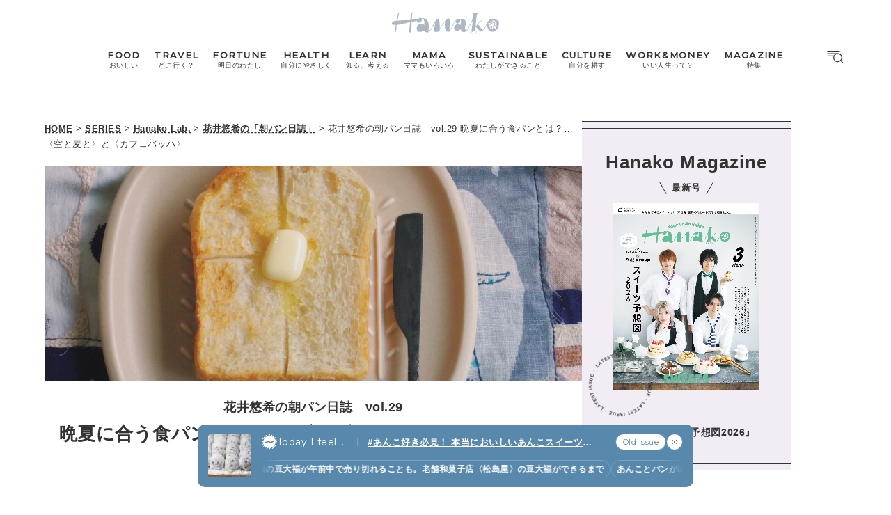

--- FILE ---
content_type: text/html; charset=UTF-8
request_url: https://hanako.tokyo/learn/52713/
body_size: 22629
content:
<!doctype html>
<html lang="ja">

<head>
	<meta charset="utf-8" />
	<script>(function(w,d,s,l,i){w[l]=w[l]||[]; w[l].push({"gtm.start": new Date().getTime(),event:"gtm.js"}); var f=d.getElementsByTagName(s)[0],j=d.createElement(s),dl=l!="dataLayer"?"&l="+l:""; j.async=true; j.src="https://www.googletagmanager.com/gtm.js?id="+i+dl; f.parentNode.insertBefore(j,f);})(window,document,"script","dataLayer","GTM-TJ2BSMS");</script><title>晩夏に合う食パンとは？…〈空と麦と〉と〈カフェバッハ〉 | Hanako Web</title>
<meta http-equiv="x-dns-prefetch-control" content="on">
<link rel="dns-prefetch" href="//img.hanako.tokyo" />
<link rel="dns-prefetch" href="//fonts.googleapis.com" />
<link rel="dns-prefetch" href="//www.google-analytics.com" />
<link rel="dns-prefetch" href="//www.googletagmanager.com" />
<link rel="dns-prefetch" href="//connect.facebook.net" />
<link rel='stylesheet' id='google-webfonts-css' href='//fonts.googleapis.com/css2?family=Montserrat:wght@400;500&display=swap' type='text/css' media='all' />
<link rel='stylesheet' id='main-style-css' href='https://hanako.tokyo/assets/main.css?v=1769799993&#038;ver=6.8.3' type='text/css' media='all' />
<script type="text/javascript" src="https://img.hanako.tokyo/core/js/jquery.min.js" id="jquery-js"></script>
<script type="text/javascript" src="https://img.hanako.tokyo/core/js/swiper.min.js" id="swiper-js"></script>
<meta name="description" content="あのー、秋の入り口知りませんか？前回、「次回は秋の入り口に差し掛かっているでしょうか。」なんてさらりとまとめたのに、どうしましょう、夏カムバック。一時期涼しくなったせいでその快適さを知ってしまった身体は、舞い戻って来たこの日中の暑さを理解出来ないでいます。とはいっても、夜風は幾分か涼しくなりましたね。今日はそんな行ったり来たりな気候にぴったりな（そうなの？）さっぱり系食パンの回ですよ（強行突破）！食パンと一括りにしても、ビロードのような滑らかな舌触りからシトシト溶けるタイプ、もっちり系などなど、キャラクターも個人の好みもバリエーション豊か。その中で今回は、甘さ控えめであっさりテイストの食パンにクローズアップします！" /><meta name="copyright" content="2026 by Hanako Web"><meta name="robots" content="index, follow, noarchive"><meta name="robots" content="max-image-preview:large"><meta name="format-detection" content="telephone=no"><meta name="apple-mobile-web-app-capable" content="no"><meta name="apple-mobile-web-app-status-bar-style" content="black"><meta name="msapplication-config" content="none"/><meta name="viewport" content="width=device-width,initial-scale=1,minimum-scale=1,maximum-scale=1,user-scalable=no"><meta name="google" value="notranslate"><link rel="icon" type="image/png" href="https://img.hanako.tokyo/core/ico/favicon-16.png"><link rel="icon" type="image/svg+xml" href="https://img.hanako.tokyo/core/ico/favicon-16.svg"><link rel="apple-touch-icon" href="https://img.hanako.tokyo/core/ico/favicon-128.png"><meta name="theme-color" content="#adb8c3"/><link rel="canonical" href="https://hanako.tokyo/learn/52713/" /><link rel="alternate" type="application/rss+xml" title="Hanako Web" href="https://hanako.tokyo/feed/" /><meta property="og:url" content="https://hanako.tokyo/learn/52713/" /><meta property="og:title" content="晩夏に合う食パンとは？…〈空と麦と〉と〈カフェバッハ〉" /><meta property="og:description" content="あのー、秋の入り口知りませんか？前回、「次回は秋の入り口に差し掛かっているでしょうか。」なんてさらりとまとめたのに、どうしましょう、夏カムバック。一時期涼しくなったせいでその快適さを知ってしまった身体は、舞い戻って来たこの日中の暑さを理解出来ないでいます。とはいっても、夜風は幾分か涼しくなりましたね。今日はそんな行ったり来たりな気候にぴったりな（そうなの？）さっぱり系食パンの回ですよ（強行突破）！食パンと一括りにしても、ビロードのような滑らかな舌触りからシトシト溶けるタイプ、もっちり系などなど、キャラクターも個人の好みもバリエーション豊か。その中で今回は、甘さ控えめであっさりテイストの食パンにクローズアップします！" /><meta property="og:image" content="https://img.hanako.tokyo/2018/09/1E6CD782-CC75-4DE4-A72E-919C75A0A88E.jpeg" /><meta property="og:updated_time" content="1591012894" /><meta property="og:site_name" content="Hanako Web" /><meta property="og:type" content="article" /><meta property="og:locale" content="ja_JP" /><meta name="twitter:card" content="summary_large_image" /><meta name="twitter:url" content="https://hanako.tokyo/learn/52713/" /><meta name="twitter:title" content="晩夏に合う食パンとは？…〈空と麦と〉と〈カフェバッハ〉" /><meta name="twitter:description" content="あのー、秋の入り口知りませんか？前回、「次回は秋の入り口に差し掛かっているでしょうか。」なんてさらりとまとめたのに、どうしましょう、夏カムバック。一時期涼しくなったせいでその快適さを知ってしまった身体は、舞い戻って来たこの日中の暑さを理解出来ないでいます。とはいっても、夜風は幾分か涼しくなりましたね。今日はそんな行ったり来たりな気候にぴったりな（そうなの？）さっぱり系食パンの回ですよ（強行突破）！食パンと一括りにしても、ビロードのような滑らかな舌触りからシトシト溶けるタイプ、もっちり系などなど、キャラクターも個人の好みもバリエーション豊か。その中で今回は、甘さ控えめであっさりテイストの食パンにクローズアップします！" /><meta name="twitter:image" content="https://img.hanako.tokyo/2018/09/1E6CD782-CC75-4DE4-A72E-919C75A0A88E.jpeg" /><meta name="twitter:site" content="@hanako_magazine" /><meta name="twitter:widgets:csp" content="on" />				<meta name="google-site-verification" content="HRmurLwNu11oW21K9OyOKSL5Ci_U8r-h8laspbGOgYc" />
			<script type="application/javascript" src="//anymind360.com/js/4000/ats.js"></script>	<script async src="https://securepubads.g.doubleclick.net/tag/js/gpt.js"></script>
	<script>
		window.googletag = window.googletag || {
			cmd: []
		};
		googletag.cmd.push(function() {
			googletag.pubads().setTargeting("hn_page", "52713");
			googletag.pubads().setTargeting("hn_categories", ["learn"]);
				googletag.pubads().setTargeting("hn_tags", ["yuki-hangi-asa-pan-diary"]);
				googletag.pubads().setTargeting("hn_is_env", "production");

		googletag.pubads().enableSingleRequest();
		googletag.pubads().collapseEmptyDivs();
		googletag.enableServices();
		});
	</script>

		<style type="text/css">
		:root {
			--theme-color: #f2edf5;
		}
	</style>
</head>

<body class="wp-singular single single-post postid-52713 wp-theme-hanako-2023 theme-color-6 learn" style="">
	<noscript><iframe src="https://www.googletagmanager.com/ns.html?id=GTM-TJ2BSMS" height="0" width="0" style="display:none;visibility:hidden"></iframe></noscript><aside class="ad hide-on-mobile" id="hn_pc-post_billboard_header" data-ad-device="pc" data-ad-position="post_billboard_header" data-ad-type="billboard"></aside><aside class="ad show-on-mobile" id="hn_sp-post_rectangle_header" data-ad-device="sp" data-ad-position="post_rectangle_header" data-ad-type="rectangle"></aside>
		<header class="common-header">
			<a class="common-header__logo" href="https://hanako.tokyo" rel="home">
				<svg viewbox="0 0 260 57">
					<use href="https://hanako.tokyo/img/ico/svg-theme.svg#hanako" />
				</svg>
			</a>

			<nav class="common-header__nav">
				<ul class="common-header__main-list">
					<li class="common-header__main-list-li">
						<a href="/food/">
							<div class="common-header__main-list-li-wrapper">
								<div class="name-en ff-montserrat">FOOD</div>
								<div class="name-ja">おいしい</div>
							</div>
						</a>
					</li>
					<li class="common-header__main-list-li">
						<a href="/travel/">
							<div class="common-header__main-list-li-wrapper">
								<div class="name-en ff-montserrat">TRAVEL</div>
								<div class="name-ja">どこ行く？</div>
							</div>
						</a>
					</li>
					<li class="common-header__main-list-li">
						<a href="/fortune/">
							<div class="common-header__main-list-li-wrapper">
								<div class="name-en ff-montserrat">FORTUNE</div>
								<div class="name-ja">明日のわたし</div>
							</div>
						</a>
						<ul class="common-header__sub-list">
							<li class="common-header__sub-list-li">
								<a href="/fortune/horoscope/">
									<div class="title">
										[12星座別] Weekly Holoscope
									</div>
								</a>
							</li>
							<li class="common-header__sub-list-li">
								<a href="/fortune/love-horoscope/">
									<div class="title">
										[12星座別] Monthly Holoscope
									</div>
								</a>
							</li>
							<li class="common-header__sub-list-li">
								<a href="/tags/neo-venus-maria/">
									<div class="title">
										女神まり愛の<br>タロットメッセージ
									</div>
								</a>
							</li>
							<li class="common-header__sub-list-li">
								<a href="/fortune/sanmeigaku/">
									<div class="title">
										[算命学] 星読みハナコの月巡り
									</div>
								</a>
							</li>
						</ul>
					</li>
					<li class="common-header__main-list-li">
						<a href="/health/">
							<div class="common-header__main-list-li-wrapper">
								<div class="name-en ff-montserrat">HEALTH</div>
								<div class="name-ja">自分にやさしく</div>
							</div>
						</a>
					</li>
					<li class="common-header__main-list-li">
						<a href="/learn/">
							<div class="common-header__main-list-li-wrapper">
								<div class="name-en ff-montserrat">LEARN</div>
								<div class="name-ja">知る、考える</div>
							</div>
						</a>
					</li>
					<li class="common-header__main-list-li">
						<a href="/mama/">
							<div class="common-header__main-list-li-wrapper">
								<div class="name-en ff-montserrat">MAMA</div>
								<div class="name-ja">ママもいろいろ</div>
							</div>
						</a>
					</li>
					<li class="common-header__main-list-li">
						<a href="/sustainable/">
							<div class="common-header__main-list-li-wrapper">
								<div class="name-en ff-montserrat">SUSTAINABLE</div>
								<div class="name-ja">わたしができること</div>
							</div>
						</a>
					</li>
					<li class="common-header__main-list-li">
						<a href="/culture/">
							<div class="common-header__main-list-li-wrapper">
								<div class="name-en ff-montserrat">CULTURE</div>
								<div class="name-ja">自分を耕す</div>
							</div>
						</a>
					</li>
					<li class="common-header__main-list-li">
						<a href="/work-money/">
							<div class="common-header__main-list-li-wrapper">
								<div class="name-en ff-montserrat">WORK&MONEY</div>
								<div class="name-ja">いい人生って？</div>
							</div>
						</a>
					</li>
					<li class="common-header__main-list-li">
						<a href="/tags/special/">
							<div class="common-header__main-list-li-wrapper">
								<div class="name-en ff-montserrat">MAGAZINE</div>
								<div class="name-ja">特集</div>
							</div>
						</a>
													<ul class="common-header__sub-list">
																	<li class="common-header__sub-list-li">
										<a href="/tags/202603-special-sweets/">
											<div class="title">
												2026年3月号「スイーツ予想図 2026」											</div>
										</a>
									</li>
																	<li class="common-header__sub-list-li">
										<a href="/tags/202602-special-fortune/">
											<div class="title">
												2026年2月号「良運を掴む 新・開運術。」											</div>
										</a>
									</li>
																	<li class="common-header__sub-list-li">
										<a href="/tags/202601-special-cat/">
											<div class="title">
												2026年1月号「猫がいれば、幸せ」											</div>
										</a>
									</li>
																	<li class="common-header__sub-list-li">
										<a href="/tags/202512-special-new-drinking/">
											<div class="title">
												2025年12月号「お酒の新常識。」											</div>
										</a>
									</li>
																	<li class="common-header__sub-list-li">
										<a href="/tags/202511-special-ginza/">
											<div class="title">
												2025年11月号「大銀座物語。」											</div>
										</a>
									</li>
																	<li class="common-header__sub-list-li">
										<a href="/tags/202510-special-kyoto/">
											<div class="title">
												2025年10月号「京都の奥ゆき。」											</div>
										</a>
									</li>
																	<li class="common-header__sub-list-li">
										<a href="/tags/202509-special-art-trip/">
											<div class="title">
												2025年9月号「ムーミンと、夏のアート旅。」											</div>
										</a>
									</li>
																	<li class="common-header__sub-list-li">
										<a href="/tags/202508-special-okinawa/">
											<div class="title">
												2025年8月号「あなたの知らない沖縄。」											</div>
										</a>
									</li>
																	<li class="common-header__sub-list-li">
										<a href="/tags/202507-special-yokohama/">
											<div class="title">
												2025年7月号「横浜は、もっと楽しい。」											</div>
										</a>
									</li>
																	<li class="common-header__sub-list-li">
										<a href="/tags/202506-special-kissa/">
											<div class="title">
												2025年6月号「あの喫茶店に帰りたい。」											</div>
										</a>
									</li>
															</ul>
											</li>
				</ul>
			</nav>

			<div class="common-header__nav-button">
				<button class="header-menu-button js-toggle-header" data-toggle="header-menu">
    <svg class="icon open" xmlns="http://www.w3.org/2000/svg" width="37.987" height="29.369" viewBox="0 0 37.987 29.369">
        <g transform="translate(1 1)">
            <path class="circle" data-name="Path 430" d="M23.53,14.015A9.515,9.515,0,1,1,14.015,4.5a9.515,9.515,0,0,1,9.515,9.515Z" transform="translate(9.664 1.045)" stroke-linecap="round" stroke-linejoin="round" stroke-width="2" />
            <path id="Path_431" data-name="Path 431" d="M30.149,30.149l-5.174-5.174" transform="translate(5.424 -3.195)" stroke-linecap="round" stroke-linejoin="round" stroke-width="2" />
            <line id="Line_76" data-name="Line 76" x2="27.642" stroke-linecap="round" stroke-width="2" />
            <path id="Path_432" data-name="Path 432" d="M0,0H22.952" transform="translate(0 5.545)" stroke-linecap="round" stroke-width="2" />
            <path id="Path_433" data-name="Path 433" d="M0,0H14.786" transform="translate(0 11.091)" stroke-linecap="round" stroke-width="2" />
        </g>
    </svg>

    <svg class="icon close" width="23.058" height="23.058" viewBox="0 0 23.058 23.058">
        <g transform="translate(-328.473 -794.788)">
            <line id="Line_66" data-name="Line 66" y1="21.05" x2="21.05" transform="translate(329.477 795.792)" stroke-linecap="round" stroke-width="1.42" />
            <line id="Line_67" data-name="Line 67" x1="21.05" y1="21.05" transform="translate(329.477 795.792)" stroke-linecap="round" stroke-width="1.42" />
        </g>
    </svg>

</button>			</div>
		</header>

		<div class="header-menu-bg header-menu-close"></div>
		<nav class="header-menu">
			<div class="header-menu__inner">
				<div class="header-menu__main">
					<a class="header-menu__logo" href="https://hanako.tokyo" rel="home">
						<svg viewbox="0 0 260 57">
							<use href="https://hanako.tokyo/img/ico/svg-theme.svg#hanako" />
						</svg>
					</a>

					<div class="header-menu__search">
						<form method="get" action="https://hanako.tokyo">
							<input value="" name="search" type="text" maxlength="99" placeholder="キーワードを入力してください">
							<button>
								<svg viewbox="0 0 22 22">
									<use href="https://hanako.tokyo/img/ico/svg-theme.svg#search" />
								</svg>
							</button>
						</form>
					</div>

											<div class="header-menu__tags">
							<div class="label ff-montserrat">POPULAR TAGS</div>
							<ul>
																	<li>
										<a class="tracking" href="/tags/souvenir/" rel="tag" data-name="click" data-event="popular-tags" data-label="popular-tag-1">
											#手土産										</a>
									</li>
																	<li>
										<a class="tracking" href="/tags/cream-puff/" rel="tag" data-name="click" data-event="popular-tags" data-label="popular-tag-2">
											#シュークリーム										</a>
									</li>
																	<li>
										<a class="tracking" href="/tags/bread/" rel="tag" data-name="click" data-event="popular-tags" data-label="popular-tag-3">
											#パン										</a>
									</li>
																	<li>
										<a class="tracking" href="/tags/cafe/" rel="tag" data-name="click" data-event="popular-tags" data-label="popular-tag-4">
											#カフェ										</a>
									</li>
																	<li>
										<a class="tracking" href="/tags/breakfast/" rel="tag" data-name="click" data-event="popular-tags" data-label="popular-tag-5">
											#朝ごはん										</a>
									</li>
																	<li>
										<a class="tracking" href="/tags/good-luck/" rel="tag" data-name="click" data-event="popular-tags" data-label="popular-tag-6">
											#開運										</a>
									</li>
																	<li>
										<a class="tracking" href="/tags/tokyo-station/" rel="tag" data-name="click" data-event="popular-tags" data-label="popular-tag-7">
											#東京駅										</a>
									</li>
																	<li>
										<a class="tracking" href="/tags/ginza/" rel="tag" data-name="click" data-event="popular-tags" data-label="popular-tag-8">
											#銀座										</a>
									</li>
																	<li>
										<a class="tracking" href="/tags/nihonbashi/" rel="tag" data-name="click" data-event="popular-tags" data-label="popular-tag-9">
											#日本橋										</a>
									</li>
																	<li>
										<a class="tracking" href="/tags/nakameguro/" rel="tag" data-name="click" data-event="popular-tags" data-label="popular-tag-10">
											#中目黒										</a>
									</li>
																	<li>
										<a class="tracking" href="/tags/%e5%90%89%e7%a5%a5%e5%af%ba/" rel="tag" data-name="click" data-event="popular-tags" data-label="popular-tag-11">
											#吉祥寺										</a>
									</li>
																	<li>
										<a class="tracking" href="/tags/yokohama/" rel="tag" data-name="click" data-event="popular-tags" data-label="popular-tag-12">
											#横浜										</a>
									</li>
																	<li>
										<a class="tracking" href="/tags/kyoto/" rel="tag" data-name="click" data-event="popular-tags" data-label="popular-tag-13">
											#京都										</a>
									</li>
															</ul>
						</div>
					
					<div class="header-menu__categories">
						<div class="label ff-montserrat">10 CATEGORIES</div>
						<ul class="header-menu__main-list">
							<li class="header-menu__main-list-li">
								<a href="/food/">
									<div class="header-menu__main-list-wrapper">
										<img class="list__img" src="https://img.hanako.tokyo/category/food.png" alt="FOOD">
										<div>
											<div class="name-en ff-montserrat">FOOD</div>
											<div class="name-ja">おいしい</div>
										</div>
									</div>
								</a>
							</li>
							<li class="header-menu__main-list-li">
								<a href="/travel/">
									<div class="header-menu__main-list-wrapper">
										<img class="list__img" src="https://img.hanako.tokyo/category/travel.png" alt="TRAVEL">
										<div>
											<div class="name-en ff-montserrat">TRAVEL</div>
											<div class="name-ja">どこ行く？</div>
										</div>
									</div>
								</a>
							</li>
							<li class="header-menu__main-list-li">
								<div class="header-menu__main-list-wrapper accordion">
									<img class="list__img" src="https://img.hanako.tokyo/category/fortune.png" alt="FORTUNE">
									<a href="/fortune/">
										<div>
											<div class="name-en ff-montserrat">FORTUNE</div>
											<div class="name-ja">明日のわたし</div>
										</div>
									</a>
									<input id="menu-fortune" class="accordion__input" type="checkbox">
									<label class="accordion__button" for="menu-fortune">
										<span></span>
									</label>
									<div class="header-menu__sub-list-wrapper accordion__content">
										<ul class="header-menu__sub-list">
											<li class="header-menu__sub-list-li">
												<a href="https://hanako.tokyo/fortune/horoscope/">
													<div class="title">
														[12星座別] Weekly Holoscope
													</div>
												</a>
											</li>
											<li class="header-menu__sub-list-li">
												<a href="https://hanako.tokyo/fortune/love-horoscope/">
													<div class="title">
														[12星座別] Monthly Love Holoscope
													</div>
												</a>
											</li>
											<li class="header-menu__sub-list-li">
												<a href="https://hanako.tokyo/tags/neo-venus-maria/">
													<div class="title">
														女神まり愛のタロットメッセージ
													</div>
												</a>
											</li>
											<li class="header-menu__sub-list-li">
												<a href="https://hanako.tokyo/fortune/sanmeigaku/">
													<div class="title">
														算命学がわかる今月のあなた
													</div>
												</a>
											</li>
										</ul>
									</div>
								</div>
							</li>
							<li class="header-menu__main-list-li">
								<a href="/health/">
									<div class="header-menu__main-list-wrapper">
										<img class="list__img" src="https://img.hanako.tokyo/category/health.png" alt="HEALTH">
										<div>
											<div class="name-en ff-montserrat">HEALTH</div>
											<div class="name-ja">自分にやさしく</div>
										</div>
									</div>
								</a>
							</li>
							<li class="header-menu__main-list-li">
								<a href="/learn/">
									<div class="header-menu__main-list-wrapper">
										<img class="list__img" src="https://img.hanako.tokyo/category/learn.png" alt="LEARN">
										<div>
											<div class="name-en ff-montserrat">LEARN</div>
											<div class="name-ja">知る、考える</div>
										</div>
									</div>
								</a>
							</li>
							<li class="header-menu__main-list-li">
								<a href="/mama/">
									<div class="header-menu__main-list-wrapper">
										<img class="list__img" src="https://img.hanako.tokyo/category/mama.png" alt="MAMA">
										<div>
											<div class="name-en ff-montserrat">MAMA</div>
											<div class="name-ja">ママもいろいろ</div>
										</div>
									</div>
								</a>
							</li>
							<li class="header-menu__main-list-li">
								<a href="/sustainable/">
									<div class="header-menu__main-list-wrapper">
										<img class="list__img" src="https://img.hanako.tokyo/category/sustainable.png" alt="SUSTAINABLE">
										<div>
											<div class="name-en ff-montserrat">SUSTAINABLE</div>
											<div class="name-ja">わたしができること </div>
										</div>
									</div>
								</a>
							</li>
							<li class="header-menu__main-list-li">
								<a href="/culture/">
									<div class="header-menu__main-list-wrapper">
										<img class="list__img" src="https://img.hanako.tokyo/category/culture.png" alt="SUSTAINABLE">
										<div>
											<div class="name-en ff-montserrat">CULTURE</div>
											<div class="name-ja">自分を耕す</div>
										</div>
									</div>
								</a>
							</li>
							<li class="header-menu__main-list-li">
								<a href="/work-money/">
									<div class="header-menu__main-list-wrapper">
										<img class="list__img" src="https://img.hanako.tokyo/category/work-money.png" alt="SUSTAINABLE">
										<div>
											<div class="name-en ff-montserrat">WORK&MONEY</div>
											<div class="name-ja">いい人生って？</div>
										</div>
									</div>
								</a>
							</li>

							<li class="header-menu__main-list-li">
								<div class="header-menu__main-list-wrapper accordion">
									<img class="list__img" src="https://img.hanako.tokyo/category/special.png" alt="MAGAZINE">
									<a href="/tags/special/">
										<div>
											<div class="name-en ff-montserrat">MAGAZINE</div>
											<div class="name-ja">特集</div>
										</div>
									</a>

									<input id="menu-special" class="accordion__input" type="checkbox">
									<label class="accordion__button" for="menu-special">
										<span></span>
									</label>
									<div class="header-menu__sub-list-wrapper accordion__content">
										<ul class="header-menu__sub-list">
																							<li class="header-menu__sub-list-li">
													<a href="/tags/202603-special-sweets/">
														<div class="title">
															2026年3月号「スイーツ予想図 2026」														</div>
													</a>
												</li>
																							<li class="header-menu__sub-list-li">
													<a href="/tags/202602-special-fortune/">
														<div class="title">
															2026年2月号「良運を掴む 新・開運術。」														</div>
													</a>
												</li>
																							<li class="header-menu__sub-list-li">
													<a href="/tags/202601-special-cat/">
														<div class="title">
															2026年1月号「猫がいれば、幸せ」														</div>
													</a>
												</li>
																							<li class="header-menu__sub-list-li">
													<a href="/tags/202512-special-new-drinking/">
														<div class="title">
															2025年12月号「お酒の新常識。」														</div>
													</a>
												</li>
																							<li class="header-menu__sub-list-li">
													<a href="/tags/202511-special-ginza/">
														<div class="title">
															2025年11月号「大銀座物語。」														</div>
													</a>
												</li>
																							<li class="header-menu__sub-list-li">
													<a href="/tags/202510-special-kyoto/">
														<div class="title">
															2025年10月号「京都の奥ゆき。」														</div>
													</a>
												</li>
																							<li class="header-menu__sub-list-li">
													<a href="/tags/202509-special-art-trip/">
														<div class="title">
															2025年9月号「ムーミンと、夏のアート旅。」														</div>
													</a>
												</li>
																							<li class="header-menu__sub-list-li">
													<a href="/tags/202508-special-okinawa/">
														<div class="title">
															2025年8月号「あなたの知らない沖縄。」														</div>
													</a>
												</li>
																							<li class="header-menu__sub-list-li">
													<a href="/tags/202507-special-yokohama/">
														<div class="title">
															2025年7月号「横浜は、もっと楽しい。」														</div>
													</a>
												</li>
																							<li class="header-menu__sub-list-li">
													<a href="/tags/202506-special-kissa/">
														<div class="title">
															2025年6月号「あの喫茶店に帰りたい。」														</div>
													</a>
												</li>
																					</ul>
									</div>
								</div>
							</li>
						</ul>
					</div>

					<div class="header-menu__books">
						<ul>
							<li>
								<a href="/book-cat/magazine/" class="tracking" data-event="menu-book">
									<svg viewBox="0 0 24 24">
										<use href="https://hanako.tokyo/img/ico/svg-theme.svg#magazine"></use>
									</svg>
									<div class="name ff-montserrat">MAGAZINE</div>
								</a>
							</li>
							<li>
								<a href="/book-cat/mook/" class="tracking" data-event="menu-book">
									<svg viewBox="0 0 24 24">
										<use href="https://hanako.tokyo/img/ico/svg-theme.svg#mook"></use>
									</svg>
									<div class="name ff-montserrat">MOOK</div>
								</a>
							</li>
						</ul>
					</div>

					<div class="header-menu__sns">
						<div class="label ff-montserrat">FOLLOW US!</div>
						<ul>
							<li class="instagram"><a href="https://www.instagram.com/hanako_magazine/" class="tracking" data-name="sns_follow_click" data-event="sns-follow-instagram" aria-label="Follow on Instagram" target="_blank"><svg viewbox="0 0 24 24"><use href="https://hanako.tokyo/img/ico/svg-social.svg#instagram" /></use></svg></a></li><li class="facebook"><a href="https://www.facebook.com/hanakomagazine/" class="tracking" data-name="sns_follow_click" data-event="sns-follow-facebook" aria-label="Follow on Facebook" target="_blank"><svg viewbox="0 0 24 24"><use href="https://hanako.tokyo/img/ico/svg-social.svg#facebook" /></use></svg></a></li><li class="twitter"><a href="https://twitter.com/hanako_magazine" class="tracking" data-name="sns_follow_click" data-event="sns-follow-twitter" aria-label="Follow on Twitter" target="_blank"><svg viewbox="0 0 24 24"><use href="https://hanako.tokyo/img/ico/svg-social.svg#twitter" /></use></svg></a></li><li class="pinterest"><a href="https://www.pinterest.com/hanakomagofficial" class="tracking" data-name="sns_follow_click" data-event="sns-follow-pinterest" aria-label="Follow on Pinterest" target="_blank"><svg viewbox="0 0 24 24"><use href="https://hanako.tokyo/img/ico/svg-social.svg#pinterest" /></use></svg></a></li><li class="line"><a href="https://page.line.me/?accountId=457dchvo" class="tracking" data-name="sns_follow_click" data-event="sns-follow-line" aria-label="Follow on Line" target="_blank"><svg viewbox="0 0 24 24"><use href="https://hanako.tokyo/img/ico/svg-social.svg#line" /></use></svg></a></li><li class="threads"><a href="https://www.threads.net/@hanako_magazine" class="tracking" data-name="sns_follow_click" data-event="sns-follow-threads" aria-label="Follow on Threads" target="_blank"><svg viewbox="0 0 24 24"><use href="https://hanako.tokyo/img/ico/svg-social.svg#threads" /></use></svg></a></li><li class="search tracking"><a href="javascript:void(0);" data-name="sns_follow_click" data-event="sns-follow-search" class="modal-open"><i class="fa fa-search"></i></a></li>						</ul>
					</div>
				</div>

				<div class="header-menu__copyright">
					©︎1945-2026 by Magazine House Co., Ltd.(Tokyo)
				</div>
			</div>
			<div class="header-menu__button">
				<button class="header-menu-button js-toggle-header" data-toggle="header-menu">
    <svg class="icon open" xmlns="http://www.w3.org/2000/svg" width="37.987" height="29.369" viewBox="0 0 37.987 29.369">
        <g transform="translate(1 1)">
            <path class="circle" data-name="Path 430" d="M23.53,14.015A9.515,9.515,0,1,1,14.015,4.5a9.515,9.515,0,0,1,9.515,9.515Z" transform="translate(9.664 1.045)" stroke-linecap="round" stroke-linejoin="round" stroke-width="2" />
            <path id="Path_431" data-name="Path 431" d="M30.149,30.149l-5.174-5.174" transform="translate(5.424 -3.195)" stroke-linecap="round" stroke-linejoin="round" stroke-width="2" />
            <line id="Line_76" data-name="Line 76" x2="27.642" stroke-linecap="round" stroke-width="2" />
            <path id="Path_432" data-name="Path 432" d="M0,0H22.952" transform="translate(0 5.545)" stroke-linecap="round" stroke-width="2" />
            <path id="Path_433" data-name="Path 433" d="M0,0H14.786" transform="translate(0 11.091)" stroke-linecap="round" stroke-width="2" />
        </g>
    </svg>

    <svg class="icon close" width="23.058" height="23.058" viewBox="0 0 23.058 23.058">
        <g transform="translate(-328.473 -794.788)">
            <line id="Line_66" data-name="Line 66" y1="21.05" x2="21.05" transform="translate(329.477 795.792)" stroke-linecap="round" stroke-width="1.42" />
            <line id="Line_67" data-name="Line 67" x1="21.05" y1="21.05" transform="translate(329.477 795.792)" stroke-linecap="round" stroke-width="1.42" />
        </g>
    </svg>

</button>			</div>
		</nav>
		<div class="common-fixed-bottom">
		
        <div class="overlay-wrapper">
            <div class="overlay">
                <input class="overlay__input" id="overlay" type="checkbox">
                <div class="overlay__inner">
                    <div class="overlay__header">
                        <a class="overlay__icon tracking" href="https://zutool.onelink.me/z1q3/a6ody17b" target="_blank" data-name="click" data-event="today-i-feel" data-label="zutool">
                            <svg xmlns="http://www.w3.org/2000/svg" width="22" height="22" viewBox="0 0 100 100">
                                <g transform="rotate(0 50 50)">
                                <rect x="40" y="2" rx="10" ry="10" width="20" height="20" fill="currentColor">
                                    <animate attributeName="opacity" values="1;0" keyTimes="0;1" dur="1.3333333333333333s" begin="-1.1666666666666667s" repeatCount="indefinite"></animate>
                                </rect>
                                </g><g transform="rotate(45 50 50)">
                                <rect x="40" y="2" rx="10" ry="10" width="20" height="20" fill="currentColor">
                                    <animate attributeName="opacity" values="1;0" keyTimes="0;1" dur="1.3333333333333333s" begin="-1s" repeatCount="indefinite"></animate>
                                </rect>
                                </g><g transform="rotate(90 50 50)">
                                <rect x="40" y="2" rx="10" ry="10" width="20" height="20" fill="currentColor">
                                    <animate attributeName="opacity" values="1;0" keyTimes="0;1" dur="1.3333333333333333s" begin="-0.8333333333333334s" repeatCount="indefinite"></animate>
                                </rect>
                                </g><g transform="rotate(135 50 50)">
                                <rect x="40" y="2" rx="10" ry="10" width="20" height="20" fill="currentColor">
                                    <animate attributeName="opacity" values="1;0" keyTimes="0;1" dur="1.3333333333333333s" begin="-0.6666666666666666s" repeatCount="indefinite"></animate>
                                </rect>
                                </g><g transform="rotate(180 50 50)">
                                <rect x="40" y="2" rx="10" ry="10" width="20" height="20" fill="currentColor">
                                    <animate attributeName="opacity" values="1;0" keyTimes="0;1" dur="1.3333333333333333s" begin="-0.5s" repeatCount="indefinite"></animate>
                                </rect>
                                </g><g transform="rotate(225 50 50)">
                                <rect x="40" y="2" rx="10" ry="10" width="20" height="20" fill="currentColor">
                                    <animate attributeName="opacity" values="1;0" keyTimes="0;1" dur="1.3333333333333333s" begin="-0.3333333333333333s" repeatCount="indefinite"></animate>
                                </rect>
                                </g><g transform="rotate(270 50 50)">
                                <rect x="40" y="2" rx="10" ry="10" width="20" height="20" fill="currentColor">
                                    <animate attributeName="opacity" values="1;0" keyTimes="0;1" dur="1.3333333333333333s" begin="-0.16666666666666666s" repeatCount="indefinite"></animate>
                                </rect>
                                </g><g transform="rotate(315 50 50)">
                                <rect x="40" y="2" rx="10" ry="10" width="20" height="20" fill="currentColor">
                                    <animate attributeName="opacity" values="1;0" keyTimes="0;1" dur="1.3333333333333333s" begin="0s" repeatCount="indefinite"></animate>
                                </rect>
                                </g>
                            </svg>
                        </a>
                        <label class="overlay__label ff-montserrat" for="overlay">
                            Today I feel...
                        </label>
                    </div>
                    <a class="overlay__thumb tracking" href="https://hanako.tokyo/food/496272/" data-name="click" data-event="today-i-feel" data-label="thumbnail">
                        <picture class="overlay__picture">
                            <img class="overlay__img" src="https://img.hanako.tokyo/2026/01/13114104/DMA-HOK1162-750x750.jpg" alt="あんこ好き必見！ 本当においしいあんこスイーツ｜大福、あんぱん、どら焼き、あんバターサンドなど37選">
                        </picture>
                    </a>
                    <div class="overlay__tag">
                        <a class="overlay__tag-a tracking" href="https://hanako.tokyo/food/496272/" data-name="click" data-event="today-i-feel" data-label="hashtag">#あんこ好き必見！ 本当においしいあんこスイーツ｜大福、あんぱん、どら焼き、あんバターサンドなど37選 (7)</a>
                    </div>
                    <div class="overlay__list marquee">
                        <div class="overlay__list-container marquee-container">
                            <div class="overlay__list-inner marquee-inner"><a class="overlay__list-a tracking" href="https://hanako.tokyo/food/413501/" data-name="click" data-event="today-i-feel" data-label="post-1">
                            約1,000個の豆大福が午前中で売り切れることも。老舗和菓子店〈松島屋〉の豆大福ができるまで
                        </a><a class="overlay__list-a tracking" href="https://hanako.tokyo/food/429752/" data-name="click" data-event="today-i-feel" data-label="post-2">
                            あんことパンが出合った…！ 文明開花の象徴「あんぱん」が銀座で誕生した理由
                        </a><a class="overlay__list-a tracking" href="https://hanako.tokyo/food/435037/" data-name="click" data-event="today-i-feel" data-label="post-3">
                            バターがとろけてジュワッ！ 今知っておきたいあんバターサンド6選
                        </a><a class="overlay__list-a tracking" href="https://hanako.tokyo/food/429406/" data-name="click" data-event="today-i-feel" data-label="post-4">
                            おいしいあんこなら銀座〈TORAYA GINZA〉へ。カウンター席で職人が提供する贅沢な和菓子を。
                        </a><a class="overlay__list-a tracking" href="https://hanako.tokyo/food/491201/" data-name="click" data-event="today-i-feel" data-label="post-5">
                            定番から進化系まで。絶品あんこスイーツ30選｜進化系どら焼き、新感覚なネオ和菓子ほか
                        </a><a class="overlay__list-a tracking" href="https://hanako.tokyo/food/326502/" data-name="click" data-event="today-i-feel" data-label="post-6">
                            【京都】迷ったらここ！老舗の名菓子リスト。
                        </a><a class="overlay__list-a tracking" href="https://hanako.tokyo/food/258260/" data-name="click" data-event="today-i-feel" data-label="post-7">
                            ぼる塾 田辺さんが大好きな大福たち。／ぼる塾・田辺智加のスイーツ”推しエントリー”
                        </a>
                        </div>
                    </div>
                </div>
                <ul class="overlay__buttons">
                    <li class="overlay__button-li overlay__button-list">
                        <a class="overlay__button tracking" href="/custom_options/today-i-feel/" data-name="click" data-event="today-i-feel" data-label="archive">
                            <svg class="is-mobile" width="10" height="8" viewBox="0 0 10 8">
                                <path d="M0.833496 0.800049H9.16683" stroke-linecap="round" stroke-linejoin="round" stroke="currentColor" />
                                <path d="M9.16683 4H0.833496" stroke-linecap="round" stroke-linejoin="round" stroke="currentColor" />
                                <path d="M0.833496 7.19995H9.16683" stroke-linecap="round" stroke-linejoin="round" stroke="currentColor" />
                            </svg>
                            <span class="ff-montserrat is-desktop">
                                Old Issue
                            </span>
                        </a>
                    </li>
                    <li class="overlay__button-li overlay__button-toggle">
                        <label class="overlay__button" for="overlay">
                            <svg width="8" height="8" viewBox="0 0 8 8" fill="none" xmlns="http://www.w3.org/2000/svg">
                            <path d="M1 7L6.99999 1.00001" stroke="currentColor" stroke-linecap="round"/>
                            <path d="M7.00049 7L1.00049 1.00001" stroke="currentColor" stroke-linecap="round"/>
                            </svg>
                        </label>
                    </li>
                </ul>
            </div>
        </div>
    </div>		<aside class="ad show-on-mobile" id="hn_sp-post_overlay" data-ad-device="sp" data-ad-position="post_overlay" data-ad-type="overlay"></aside>	</div>
	<main id="top">		<article class="article">
			<div class="article__content">
				<div class="breadcrumbs"><a href="/" data-event-action="banner_click" data-event-category="breadcrumbs" data-event-label="HOME">HOME</a> > <a href="https://hanako.tokyo/tags/series/" data-event-action="banner_click" data-event-category="breadcrumbs" data-event-label="SERIES">SERIES</a> > <a href="https://hanako.tokyo/tags/hanako-lab/" data-event-action="banner_click" data-event-category="breadcrumbs" data-event-label="Hanako Lab.">Hanako Lab.</a> > <a href="https://hanako.tokyo/tags/yuki-hangi-asa-pan-diary/" data-event-action="banner_click" data-event-category="breadcrumbs" data-event-label="花井悠希の「朝パン日誌」">花井悠希の「朝パン日誌」</a> > 花井悠希の朝パン日誌　vol.29 晩夏に合う食パンとは？…〈空と麦と〉と〈カフェバッハ〉</div><figure class="post-main-visual scroll-fade-in">
			<picture>
				<source srcset="https://img.hanako.tokyo/2018/09/1E6CD782-CC75-4DE4-A72E-919C75A0A88E.jpeg" media="(min-width: 813px)">
				<img src="https://img.hanako.tokyo/2018/09/1E6CD782-CC75-4DE4-A72E-919C75A0A88E-1024x410.jpeg"></picture>
			</figure><h1 class="the_title scroll-fade-in"><span class="catchcopy">花井悠希の朝パン日誌　vol.29</span> 晩夏に合う食パンとは？…〈空と麦と〉と〈カフェバッハ〉</h1><div class="post-header"> <small class="tagline"> <i class="tags taxonomy"><a href="https://hanako.tokyo/learn/">LEARN</a></i> <i class="date">2018.09.03</i></small> <summary><p>あのー、秋の入り口知りませんか？<a href="https://hanako.tokyo/news/column/50725/">前回</a>、「次回は秋の入り口に差し掛かっているでしょうか。」なんてさらりとまとめたのに、どうしましょう、夏カムバック。一時期涼しくなったせいでその快適さを知ってしまった身体は、舞い戻って来たこの日中の暑さを理解出来ないでいます。とはいっても、夜風は幾分か涼しくなりましたね。今日はそんな行ったり来たりな気候にぴったりな（そうなの？）さっぱり系食パンの回ですよ（強行突破）！食パンと一括りにしても、ビロードのような滑らかな舌触りからシトシト溶けるタイプ、もっちり系などなど、キャラクターも個人の好みもバリエーション豊か。その中で今回は、甘さ控えめであっさりテイストの食パンにクローズアップします！</p>
</summary><nav class="sns sns-share clearfix"><ul class="sns-share__ul"><li><div class="share">Share</div></li><li class="facebook tracking"><a href="https://www.facebook.com/sharer/sharer.php?u=https%3A%2F%2Fhanako.tokyo%2Flearn%2F52713%2F" target="_blank" data-event-action="banner_click" data-event-category="sns-share" data-event-label="facebook"><svg viewbox="0 0 24 24"><use href="https://hanako.tokyo/img/ico/svg-social.svg#facebook" /></use></svg></a></li><li class="twitter tracking"><a href="https://twitter.com/intent/tweet?source=https%3A%2F%2Fhanako.tokyo%2Flearn%2F52713%2F&text=%E6%99%A9%E5%A4%8F%E3%81%AB%E5%90%88%E3%81%86%E9%A3%9F%E3%83%91%E3%83%B3%E3%81%A8%E3%81%AF%EF%BC%9F%E2%80%A6%E3%80%88%E7%A9%BA%E3%81%A8%E9%BA%A6%E3%81%A8%E3%80%89%E3%81%A8%E3%80%88%E3%82%AB%E3%83%95%E3%82%A7%E3%83%90%E3%83%83%E3%83%8F%E3%80%89+%7C+Hanako+Web:%20https%3A%2F%2Fhanako.tokyo%2Flearn%2F52713%2F" target="_blank" data-event-action="banner_click" data-event-category="sns-share" data-event-label="x"><svg viewbox="0 0 24 24"><use href="https://hanako.tokyo/img/ico/svg-social.svg#twitter" /></use></svg></a></li><li class="pinterest tracking"><a href="https://pinterest.com/pin/create/button/?url=https%3A%2F%2Fhanako.tokyo%2Flearn%2F52713%2F&description=%E6%99%A9%E5%A4%8F%E3%81%AB%E5%90%88%E3%81%86%E9%A3%9F%E3%83%91%E3%83%B3%E3%81%A8%E3%81%AF%EF%BC%9F%E2%80%A6%E3%80%88%E7%A9%BA%E3%81%A8%E9%BA%A6%E3%81%A8%E3%80%89%E3%81%A8%E3%80%88%E3%82%AB%E3%83%95%E3%82%A7%E3%83%90%E3%83%83%E3%83%8F%E3%80%89+%7C+Hanako+Web&media=https://img.hanako.tokyo/2018/09/1E6CD782-CC75-4DE4-A72E-919C75A0A88E.jpeg" target="_blank" data-event-action="banner_click" data-event-category="sns-share" data-event-label="pinterest"><svg viewbox="0 0 24 24"><use href="https://hanako.tokyo/img/ico/svg-social.svg#pinterest" /></i></a></li><li class="line tracking"><a href="https://line.me/R/msg/text/?%E6%99%A9%E5%A4%8F%E3%81%AB%E5%90%88%E3%81%86%E9%A3%9F%E3%83%91%E3%83%B3%E3%81%A8%E3%81%AF%EF%BC%9F%E2%80%A6%E3%80%88%E7%A9%BA%E3%81%A8%E9%BA%A6%E3%81%A8%E3%80%89%E3%81%A8%E3%80%88%E3%82%AB%E3%83%95%E3%82%A7%E3%83%90%E3%83%83%E3%83%8F%E3%80%89+%7C+Hanako+Web%0D%0Ahttps%3A%2F%2Fhanako.tokyo%2Flearn%2F52713%2F" target="_blank" data-event-action="banner_click" data-event-category="sns-share" data-event-label="line"><svg viewbox="0 0 24 24"><use href="https://hanako.tokyo/img/ico/svg-social.svg#line" /></use></svg></a></li></ul></nav></div><div class="the-content classic-editor"><h2 class="the-content-heading scroll-fade-in"><a class="anchor" id="heading-1"></a>かっこいい食パン、ここにあります…〈空と麦と〉</h2><div class="wp-block-text"><p class="scroll-fade-in">小麦を自社農園で栽培までしていらっしゃる、小麦に対する想い溢れるパン屋さん。食パンは3種類あります。どれもこれも魅力的なんです。うんうん頭を悩ませて（相談にのってくださった店員さんありがとうございます）選んだのは「新麦パン・ド・ミ」。こちらノンオイル・ノンシュガーであります。</p>
</div><aside class="ad hide-on-mobile" id="hn_pc-post_rectangle_article_inner_1" data-ad-device="pc" data-ad-position="post_rectangle_article_inner_1" data-ad-type="rectangle"></aside><aside class="ad show-on-mobile" id="hn_sp-post_rectangle_article_inner_1" data-ad-device="sp" data-ad-position="post_rectangle_article_inner_1" data-ad-type="rectangle"></aside><div class="figure-wrap"><figure class="scroll-fade-in"><img fetchpriority="high" decoding="async" width="1200" height="1200" src="https://img.hanako.tokyo/2018/09/E4CE3DF2-C033-40A5-83E7-B5C8478AD0B3.jpeg" class="attachment-1536x1536 size-1536x1536" alt="E4CE3DF2-C033-40A5-83E7-B5C8478AD0B3" srcset="https://img.hanako.tokyo/2018/09/E4CE3DF2-C033-40A5-83E7-B5C8478AD0B3.jpeg 1200w, https://img.hanako.tokyo/2018/09/E4CE3DF2-C033-40A5-83E7-B5C8478AD0B3-300x300.jpeg 300w, https://img.hanako.tokyo/2018/09/E4CE3DF2-C033-40A5-83E7-B5C8478AD0B3-768x768.jpeg 768w, https://img.hanako.tokyo/2018/09/E4CE3DF2-C033-40A5-83E7-B5C8478AD0B3-1024x1024.jpeg 1024w" sizes="(max-width: 1200px) 100vw, 1200px" title="E4CE3DF2-C033-40A5-83E7-B5C8478AD0B3" /></figure></div><div class="wp-block-text"><p class="scroll-fade-in">「ザクザクザクザク」！！1口目、いや、1音目からハート持っていかれました。表面のこの冴え渡るザクザク音、聞き惚れます！トーストするとザラザラと角が立った無骨な表面は目が荒く、ドライ。なのになのに！軽快な音をたて表面を侵入したらば、ぬちっとお餅のような内側ゾーンが現れました。あまりにも自分の有したあっさり系食パンのイメージと違うそれ、現実のドライな表面と皮のパリッと感とも異次元で、あれ？私ワープでもしたのかなっていう感覚です（マリオか！）。近いものを探すなら焼きもちのような感じでしょうか。手で割きながら断面を見ると、生地が糸をひいていて、モチモチを隠せません（隠す必要は、ない）。モチモチなのだけど、ドライな爽快さがあるのは、空気の余白が抜け感を作っているからでしょうか。</p>
<p class="scroll-fade-in">美味しいに理屈はいらないでしょ？そう言われているような余裕を感じます。ノンシュガーなのに、その稀有な食感を口内で楽しんでいると小麦の甘みがじわじわと穏やかに広がってきます。なんとも幸福な余韻。あぁ、お母さん、おかわり！！</p>
<p class="scroll-fade-in">食パンだけ買うつもりだったのに、自らの欲を抑制出来ずあと2つもパンをゲットしていました。</p>
</div><div class="figure-wrap"><figure class="scroll-fade-in"><img decoding="async" width="1200" height="1200" src="https://img.hanako.tokyo/2018/09/D72071A1-D202-45C9-BCBA-40F6CD5158F7.jpeg" class="attachment-1536x1536 size-1536x1536" alt="D72071A1-D202-45C9-BCBA-40F6CD5158F7" srcset="https://img.hanako.tokyo/2018/09/D72071A1-D202-45C9-BCBA-40F6CD5158F7.jpeg 1200w, https://img.hanako.tokyo/2018/09/D72071A1-D202-45C9-BCBA-40F6CD5158F7-300x300.jpeg 300w, https://img.hanako.tokyo/2018/09/D72071A1-D202-45C9-BCBA-40F6CD5158F7-768x768.jpeg 768w, https://img.hanako.tokyo/2018/09/D72071A1-D202-45C9-BCBA-40F6CD5158F7-1024x1024.jpeg 1024w" sizes="(max-width: 1200px) 100vw, 1200px" title="D72071A1-D202-45C9-BCBA-40F6CD5158F7" /></figure></div><div class="figure-wrap"><figure class="scroll-fade-in"><img decoding="async" width="1200" height="1200" src="https://img.hanako.tokyo/2018/09/4135a1ed519da6380f07bbe6074272f2.jpg" class="attachment-1536x1536 size-1536x1536" alt="「たっぷりチーズクリーム」" srcset="https://img.hanako.tokyo/2018/09/4135a1ed519da6380f07bbe6074272f2.jpg 1200w, https://img.hanako.tokyo/2018/09/4135a1ed519da6380f07bbe6074272f2-300x300.jpg 300w, https://img.hanako.tokyo/2018/09/4135a1ed519da6380f07bbe6074272f2-768x768.jpg 768w, https://img.hanako.tokyo/2018/09/4135a1ed519da6380f07bbe6074272f2-1024x1024.jpg 1024w" sizes="(max-width: 1200px) 100vw, 1200px" title="「たっぷりチーズクリーム」" /><figcaption>「たっぷりチーズクリーム」</figcaption></figure></div><div class="wp-block-text"><p class="scroll-fade-in">みっしりして歯ごたえのある生地は歯離れがよくもちっと押し返してくる柔軟性もあります。甘さはとても控えめな分小麦の香りはムンムンとしっかりで、これまた無骨な印象です。</p>
<p class="scroll-fade-in">そこにチーズクリームがてよーんとちょっかいをかけてきます。パンの骨太さを見て見ぬ振りをしてチーズクリームはマイペースに生きています。甘くて人懐っこくてチーズはまろやかでコク深くて……。あれ？骨太パンさん、気づいたらデレデレじゃないですか！おぉ、男女の駆け引きを垣間見るようだ（そうなの？）…。</p>
</div><div class="figure-wrap"><figure class="scroll-fade-in"><img loading="lazy" decoding="async" width="1200" height="1200" src="https://img.hanako.tokyo/2018/09/3655150A-E8B3-47DC-A92D-B17E80612A77.jpeg" class="attachment-1536x1536 size-1536x1536" alt="「クイニーアマン」" srcset="https://img.hanako.tokyo/2018/09/3655150A-E8B3-47DC-A92D-B17E80612A77.jpeg 1200w, https://img.hanako.tokyo/2018/09/3655150A-E8B3-47DC-A92D-B17E80612A77-300x300.jpeg 300w, https://img.hanako.tokyo/2018/09/3655150A-E8B3-47DC-A92D-B17E80612A77-768x768.jpeg 768w, https://img.hanako.tokyo/2018/09/3655150A-E8B3-47DC-A92D-B17E80612A77-1024x1024.jpeg 1024w" sizes="(max-width: 1200px) 100vw, 1200px" title="「クイニーアマン」" /><figcaption>「クイニーアマン」</figcaption></figure></div><div class="wp-block-text"><p class="scroll-fade-in">柔らかく甘いデニッシュ生地に、カリカリとキャラメリゼされた砂糖。サクサクではなく柔らか食感だからこそ、甘やかにバターの風味が優しく花開き、シャリッと砂糖が気をひいて、緩急のバランスがとっても良いです。</p>
<p class="scroll-fade-in">と、ここで終わりかと思ったらノンノンノン。なんとこの子すごいもの抱えているんですよ。イチジクの赤ワイン煮を2つ抱えているんです。</p>
</div><div class="figure-wrap"><figure class="scroll-fade-in"><img loading="lazy" decoding="async" width="1200" height="1200" src="https://img.hanako.tokyo/2018/09/F233EFF8-A38C-49AA-8390-9E3CEA3AB1E7.jpg" class="attachment-1536x1536 size-1536x1536" alt="Processed with VSCO with g3 preset" srcset="https://img.hanako.tokyo/2018/09/F233EFF8-A38C-49AA-8390-9E3CEA3AB1E7.jpg 1200w, https://img.hanako.tokyo/2018/09/F233EFF8-A38C-49AA-8390-9E3CEA3AB1E7-300x300.jpg 300w, https://img.hanako.tokyo/2018/09/F233EFF8-A38C-49AA-8390-9E3CEA3AB1E7-768x768.jpg 768w, https://img.hanako.tokyo/2018/09/F233EFF8-A38C-49AA-8390-9E3CEA3AB1E7-1024x1024.jpg 1024w" sizes="(max-width: 1200px) 100vw, 1200px" title="Processed with VSCO with g3 preset" /></figure></div><div class="wp-block-text"><p class="scroll-fade-in">ひょこっ。</p>
<p class="scroll-fade-in">イチジクを齧るとぶわっと赤ワインの奥行きのある風味が優しい世界を大人色に染め上げます。普通のクイニーアマンには、甘いでしょと縁遠くなってしまっている大人の皆様にこそ贈りたい。</p>
</div><aside class="ad show-on-mobile" id="hn_sp-post_rectangle_article_inner_2" data-ad-device="sp" data-ad-position="post_rectangle_article_inner_2" data-ad-type="rectangle"></aside><aside class="ad hide-on-mobile" id="hn_pc-post_rectangle_article_inner_2" data-ad-device="pc" data-ad-position="post_rectangle_article_inner_2" data-ad-type="rectangle"></aside><h2 class="the-content-heading scroll-fade-in"><a class="anchor" id="heading-2"></a>バッハ大先生のお墨付き？…〈カフェバッハ〉</h2><div class="wp-block-text"><p class="scroll-fade-in">南千住の有名喫茶店〈カフェバッハ〉の「イギリスパン」。なんせ音楽を小さな頃からやってきているのもあって音楽モチーフにはとことん弱いワタクシ。</p>
<p class="scroll-fade-in">まず見よ、このパッケージ。あのバッハ大先生がコーヒーを嗜んでいるではありませんか！コンクールやなんやでバッハの無伴奏作品に目を白目にさせながら取り組んでいたあの頃の私に見せてあげたら少しは気もほぐれたかもしれません。</p>
</div><div class="figure-wrap"><figure class="scroll-fade-in"><img loading="lazy" decoding="async" width="1200" height="1200" src="https://img.hanako.tokyo/2018/09/322BB048-2329-4F4E-81CB-745753B791E2.jpg" class="attachment-1536x1536 size-1536x1536" alt="322BB048-2329-4F4E-81CB-745753B791E2" srcset="https://img.hanako.tokyo/2018/09/322BB048-2329-4F4E-81CB-745753B791E2.jpg 1200w, https://img.hanako.tokyo/2018/09/322BB048-2329-4F4E-81CB-745753B791E2-300x300.jpg 300w, https://img.hanako.tokyo/2018/09/322BB048-2329-4F4E-81CB-745753B791E2-768x768.jpg 768w, https://img.hanako.tokyo/2018/09/322BB048-2329-4F4E-81CB-745753B791E2-1024x1024.jpg 1024w" sizes="(max-width: 1200px) 100vw, 1200px" title="322BB048-2329-4F4E-81CB-745753B791E2" /></figure></div><div class="wp-block-text"><p class="scroll-fade-in">そうそう。実は子供の頃は食パンが苦手だったんです（急な大告白）。口に残る甘みが苦手で遠ざけていたのですが、イギリスパンを食べてから食パンを食べられるようになったんです。イギリスパンは普通の食パンより甘さが抑えめで食感も軽やかなものが多いですよね。食パンの苦手だった部分がないイギリスパンは私には救世主のようでした。</p>
<p class="scroll-fade-in">さてさてこちらの「イギリスパン」はどうでしょうか？</p>
</div><div class="figure-wrap"><figure class="scroll-fade-in"><img loading="lazy" decoding="async" width="1200" height="1200" src="https://img.hanako.tokyo/2018/09/8D845B1B-560E-4A51-B251-88DB2FC71235.jpeg" class="attachment-1536x1536 size-1536x1536" alt="8D845B1B-560E-4A51-B251-88DB2FC71235" srcset="https://img.hanako.tokyo/2018/09/8D845B1B-560E-4A51-B251-88DB2FC71235.jpeg 1200w, https://img.hanako.tokyo/2018/09/8D845B1B-560E-4A51-B251-88DB2FC71235-300x300.jpeg 300w, https://img.hanako.tokyo/2018/09/8D845B1B-560E-4A51-B251-88DB2FC71235-768x768.jpeg 768w, https://img.hanako.tokyo/2018/09/8D845B1B-560E-4A51-B251-88DB2FC71235-1024x1024.jpeg 1024w" sizes="(max-width: 1200px) 100vw, 1200px" title="8D845B1B-560E-4A51-B251-88DB2FC71235" /></figure></div><div class="wp-block-text"><p class="scroll-fade-in">そうそう。この面長フェイスね。トーストした時の軽やかな香ばしさと、甘さが前に来ない感じがイギリスパン然としていて安心します。</p>
<p class="scroll-fade-in">だけどこちら、内側がクッションのようにふわふわ。ふかふか。目が細かくて、気泡も小さくてとても繊細に出来ています。</p>
</div><div class="figure-wrap"><figure class="scroll-fade-in"><img loading="lazy" decoding="async" width="1200" height="1200" src="https://img.hanako.tokyo/2018/09/97A131CE-8931-4951-A30A-018ADA425E34.jpeg" class="attachment-1536x1536 size-1536x1536" alt="97A131CE-8931-4951-A30A-018ADA425E34" srcset="https://img.hanako.tokyo/2018/09/97A131CE-8931-4951-A30A-018ADA425E34.jpeg 1200w, https://img.hanako.tokyo/2018/09/97A131CE-8931-4951-A30A-018ADA425E34-300x300.jpeg 300w, https://img.hanako.tokyo/2018/09/97A131CE-8931-4951-A30A-018ADA425E34-768x768.jpeg 768w, https://img.hanako.tokyo/2018/09/97A131CE-8931-4951-A30A-018ADA425E34-1024x1024.jpeg 1024w" sizes="(max-width: 1200px) 100vw, 1200px" title="97A131CE-8931-4951-A30A-018ADA425E34" /></figure></div><div class="wp-block-text"><p class="scroll-fade-in">だけどサクッと香ばしい表面を切ったその勢いのまま、ふわふわゾーンもすっと歯が通る。皮も然り。この食感も味わいもあっさり、クール&ドライな感じこそ私の好きな「イギリスパン」なんです。</p>
<p class="scroll-fade-in">ちなみにお店でこのトーストをオーダーすると、バターを塗った所に塩、胡椒を振りかける食べ方を案内されるそう。お家でもぱらりと振ってみればよかったな。お供のBGMはバッハの無伴奏チェロ組曲第一番プレリュードでいかがでしょうか？</p>
</div><div class="figure-wrap"><figure class="scroll-fade-in"><img loading="lazy" decoding="async" width="1200" height="1200" src="https://img.hanako.tokyo/2018/09/42E3C9E1-B5DC-4A5B-8BCA-EE85C23DF358.jpeg" class="attachment-1536x1536 size-1536x1536" alt="42E3C9E1-B5DC-4A5B-8BCA-EE85C23DF358" srcset="https://img.hanako.tokyo/2018/09/42E3C9E1-B5DC-4A5B-8BCA-EE85C23DF358.jpeg 1200w, https://img.hanako.tokyo/2018/09/42E3C9E1-B5DC-4A5B-8BCA-EE85C23DF358-300x300.jpeg 300w, https://img.hanako.tokyo/2018/09/42E3C9E1-B5DC-4A5B-8BCA-EE85C23DF358-768x768.jpeg 768w, https://img.hanako.tokyo/2018/09/42E3C9E1-B5DC-4A5B-8BCA-EE85C23DF358-1024x1024.jpeg 1024w" sizes="(max-width: 1200px) 100vw, 1200px" title="42E3C9E1-B5DC-4A5B-8BCA-EE85C23DF358" /></figure></div><div class="wp-block-text"><p class="scroll-fade-in">一言であっさりテイストの食パンと言っても、やっぱりキャラクターが全く違うから面白い。食パン探しの旅はまだまだまだまだ楽しめそうです♪</p>
</div><div class="wp-block-text"><p class="scroll-fade-in">☆前回の記事は<a href="https://hanako.tokyo/news/column/50725/">コチラから</a><br />
☆連載一覧は<a href="https://hanako.tokyo/column/9145/">コチラから</a></p>
</div><aside class="writer"><a class="writer-card hover-zoom tracking" data-event="writer-card" href="https://hanako.tokyo/writer/hanaiyuki/"><span class="thumbnail"><img loading="lazy" decoding="async" width="300" height="300" src="https://img.hanako.tokyo/2023/08/02212007/FotoJet-18-3-300x300.jpg" class="attachment-thumbnail size-thumbnail" alt="花井悠希さん" srcset="https://img.hanako.tokyo/2023/08/02212007/FotoJet-18-3-300x300.jpg 300w, https://img.hanako.tokyo/2023/08/02212007/FotoJet-18-3-768x768.jpg 768w, https://img.hanako.tokyo/2023/08/02212007/FotoJet-18-3-600x600.jpg 600w, https://img.hanako.tokyo/2023/08/02212007/FotoJet-18-3.jpg 1467w" sizes="(max-width: 300px) 100vw, 300px" title="花井悠希さん" /></span><span class="title">花井 悠希 <span>ヴァイオリニスト</span></span></a><p class="scroll-fade-in">三重県出身。三重県四日市市観光大使。ハナコラボパートナー。3歳よりヴァイオリンを始め、東京音楽大学在学中2010年にメジャーデビュー。クラシックのテクニックをベースに、洋楽アーティストのカバーを行う《1996カルテット》のメンバーを務めている。現在はヴァイオリニストとしての活動の傍ら、演奏家としての視線でデザインした演奏家のためのドレスをコンセプトに提案するレディースファッションブランド《PANORMO》のデザイナーとしても活躍。インスタグラム：<a href="https://www.instagram.com/hanaiyuki/">@hanaiyuki</a></p>
</aside></div><section class="navigation-links"><a class="series-link" href="https://hanako.tokyo/tags/yuki-hangi-asa-pan-diary/"><figure><img width="768" height="584" src="https://img.hanako.tokyo/2017/07/top_hanai21-768x584.jpg" class="attachment-medium size-medium" alt="花井悠希の「朝パン日誌」" decoding="async" loading="lazy" srcset="https://img.hanako.tokyo/2017/07/top_hanai21-768x584.jpg 768w, https://img.hanako.tokyo/2017/07/top_hanai21-1024x778.jpg 1024w, https://img.hanako.tokyo/2017/07/top_hanai21.jpg 1100w" sizes="(max-width: 768px) 100vw, 768px" title="花井悠希の「朝パン日誌」" /></figure><div class="series-link__info"><div class="series-link__title">花井悠希の「朝パン日誌」</div><div class="series-link__text">連載一覧を見る</div></div></a><ul class="prev-next"><li class="previous"><a class="post-navigation-links hover-zoom tracking" data-event="navigation-links-Prev" rel="Prev" href="https://hanako.tokyo/learn/50725/"><small class="number">Prev</small><span><span class="thumbnail"><img width="300" height="300" src="https://img.hanako.tokyo/2018/08/871ABE21-282C-4B98-86D5-AC8C328CCAE2-300x300.jpeg" class="attachment-thumbnail size-thumbnail" alt="871ABE21-282C-4B98-86D5-AC8C328CCAE2" decoding="async" loading="lazy" title="871ABE21-282C-4B98-86D5-AC8C328CCAE2" /></span><span class="title">私の心は夏模様…〈HARU＊BOUZ〉と〈ロータスバゲット〉</span></span></a></li><li class="next"><a class="post-navigation-links hover-zoom tracking" data-event="navigation-links-Next" rel="Next" href="https://hanako.tokyo/learn/54859/"><small class="number">Next</small><span><span class="thumbnail"><img width="300" height="300" src="https://img.hanako.tokyo/2018/09/CAA505F5-57E6-4392-B33D-49E23347EEAE-300x300.jpeg" class="attachment-thumbnail size-thumbnail" alt="CAA505F5-57E6-4392-B33D-49E23347EEAE" decoding="async" loading="lazy" title="CAA505F5-57E6-4392-B33D-49E23347EEAE" /></span><span class="title">手土産映え？…〈bubo〉、〈Toshi Au Coeur Du Pain〉、〈365日〉</span></span></a></li></ul></section><aside class="tags tracking clearfix scroll-fade-in"><nav class="keywords"><ul><li class="post_tag tags-yuki-hangi-asa-pan-diary"><a class="post_tag tracking" rel="tag" data-event="sidebar-tags-post_tag" href="https://hanako.tokyo/tags/yuki-hangi-asa-pan-diary/">#花井悠希の「朝パン日誌」</a></li></ul></nav></aside><div class="post-footer" id="article_end"><nav class="sns sns-share clearfix"><ul class="sns-share__ul"><li><h3 class="share">Share</h3></li><li class="facebook tracking"><a href="https://www.facebook.com/sharer/sharer.php?u=https%3A%2F%2Fhanako.tokyo%2Flearn%2F52713%2F" data-name="sns_share_click" data-event="sns-share-facebook" target="_blank"><svg viewbox="0 0 24 24"><use href="https://hanako.tokyo/img/ico/svg-social.svg#facebook" /></use></svg></a></li><li class="twitter tracking"><a href="https://twitter.com/intent/tweet?source=https%3A%2F%2Fhanako.tokyo%2Flearn%2F52713%2F&text=%E6%99%A9%E5%A4%8F%E3%81%AB%E5%90%88%E3%81%86%E9%A3%9F%E3%83%91%E3%83%B3%E3%81%A8%E3%81%AF%EF%BC%9F%E2%80%A6%E3%80%88%E7%A9%BA%E3%81%A8%E9%BA%A6%E3%81%A8%E3%80%89%E3%81%A8%E3%80%88%E3%82%AB%E3%83%95%E3%82%A7%E3%83%90%E3%83%83%E3%83%8F%E3%80%89+%7C+Hanako+Web:%20https%3A%2F%2Fhanako.tokyo%2Flearn%2F52713%2F" data-name="sns_share_click" data-event="sns-share-facebook" target="_blank"><svg viewbox="0 0 24 24"><use href="https://hanako.tokyo/img/ico/svg-social.svg#twitter" /></use></svg></a></li><li class="pinterest tracking"><a href="https://pinterest.com/pin/create/button/?url=https%3A%2F%2Fhanako.tokyo%2Flearn%2F52713%2F&description=%E6%99%A9%E5%A4%8F%E3%81%AB%E5%90%88%E3%81%86%E9%A3%9F%E3%83%91%E3%83%B3%E3%81%A8%E3%81%AF%EF%BC%9F%E2%80%A6%E3%80%88%E7%A9%BA%E3%81%A8%E9%BA%A6%E3%81%A8%E3%80%89%E3%81%A8%E3%80%88%E3%82%AB%E3%83%95%E3%82%A7%E3%83%90%E3%83%83%E3%83%8F%E3%80%89+%7C+Hanako+Web&media=https://img.hanako.tokyo/2018/09/1E6CD782-CC75-4DE4-A72E-919C75A0A88E.jpeg" data-name="sns_share_click" data-event="sns-share-pinterest" target="_blank"><svg viewbox="0 0 24 24"><use href="https://hanako.tokyo/img/ico/svg-social.svg#pinterest" /></i></a></li><li class="line tracking"><a href="https://line.me/R/msg/text/?%E6%99%A9%E5%A4%8F%E3%81%AB%E5%90%88%E3%81%86%E9%A3%9F%E3%83%91%E3%83%B3%E3%81%A8%E3%81%AF%EF%BC%9F%E2%80%A6%E3%80%88%E7%A9%BA%E3%81%A8%E9%BA%A6%E3%81%A8%E3%80%89%E3%81%A8%E3%80%88%E3%82%AB%E3%83%95%E3%82%A7%E3%83%90%E3%83%83%E3%83%8F%E3%80%89+%7C+Hanako+Web%0D%0Ahttps%3A%2F%2Fhanako.tokyo%2Flearn%2F52713%2F" data-event="sns-share-line" target="_blank"><svg viewbox="0 0 24 24"><use href="https://hanako.tokyo/img/ico/svg-social.svg#line" /></use></svg></a></li></ul></nav></div><aside class="ad show-on-mobile" id="hn_sp-post_rectangle_article_after" data-ad-device="sp" data-ad-position="post_rectangle_article_after" data-ad-type="rectangle"></aside><section class="related-posts"><h4 class="category scroll-fade-in">Related Posts</h4><ul class="ul-list rounded"><li><a class="post hover-zoom scroll-fade-in post-post cat-learn" href="https://hanako.tokyo/learn/340532/"><span class="thumbnail"><img width="400" height="400" src="https://img.hanako.tokyo/2022/11/29201059/FotoJet-15-7-300x300.jpg" class="attachment-thumbnail size-thumbnail" alt="伊勢参りの疲れを癒す、〈La Pain〉の優しいパン｜花井悠希の朝パン日誌" decoding="async" loading="lazy" title="伊勢参りの疲れを癒す、〈La Pain〉の優しいパン｜花井悠希の朝パン日誌" /></span><span class="meta"><span class="title">伊勢参りの疲れを癒す、〈La Pain〉の優しいパン｜花井悠希の朝パン日誌</span><span class="excerpt hide">「伊勢に行きたい伊勢路がみたい。たとえ一生に一度でも」と古くから多くの人が憧れた伊勢参り。それはいまでも少なからず残っているのか、三重県出身と話すと〈伊勢神宮〉の思い出話で盛り上がることもしばしば。年末年始も近づいてきた2022年最後の朝パン日誌は、お伊勢参りの際に立ち寄りたい伊勢街道沿いにある素敵なパン屋さんを紹介します。</span><span class="tagline"><i>LEARN</i> <i>2022.12.01</i></span></span></a></li><li><a class="post hover-zoom scroll-fade-in post-post cat-learn" href="https://hanako.tokyo/learn/333502/"><span class="thumbnail"><img width="400" height="400" src="https://img.hanako.tokyo/2022/11/01171224/FotoJet-14-300x300.jpg" class="attachment-thumbnail size-thumbnail" alt="滋賀 YAKUME BAKERY" decoding="async" title="滋賀 YAKUME BAKERY" /></span><span class="meta"><span class="title">たぬきもうらやむ！？陶芸の街・滋賀県信楽のパン屋〈YAKUME BAKERY〉｜花井悠希の朝パン日誌</span><span class="excerpt hide">滋賀県・信楽町。世界中から陶芸家が集まり、滞在しながら作品制作が行われ、至る所で信楽焼のたぬきが出迎えてくれる焼き物の街です。そんなクリエイティブな一面に加えて、長閑な里山風景に素敵なカフェやショップが点在するのも魅力。その中でも、ひっきりなしにお客様が訪れるパン屋さんを発見しました！</span><span class="tagline"><i>LEARN</i> <i>2022.11.03</i></span></span></a></li><li><a class="post hover-zoom scroll-fade-in post-post cat-learn" href="https://hanako.tokyo/learn/327170/"><span class="thumbnail"><img width="400" height="400" src="https://img.hanako.tokyo/2022/10/02204642/FotoJet-13-1-300x300.jpg" class="attachment-thumbnail size-thumbnail" alt="花井さん連載 118回" decoding="async" loading="lazy" title="花井さん連載 118回" /></span><span class="meta"><span class="title">旅行気分が味わえる！〈VIRON 渋谷店〉のパリ風モーニング｜花井悠希の朝パン日誌</span><span class="excerpt hide">「朝9時、渋谷集合！」そう聞くと、朝が苦手な私は前日の夜から少しの緊張感が漂うのですが、一つ単語がプラスされるだけで、気分は180度変わります。それは「朝9時に渋谷のVIRON集合」という合言葉。緊張はどこへやら。何を着て出かけようかなあ…旅に行く気分で前のめりのわくわくが始まります。</span><span class="tagline"><i>LEARN</i> <i>2022.10.06</i></span></span></a></li></ul></section>			</div>
			<section class="video"><h4 class="category scroll-fade-in">Videos</h4><script async type="text/javascript" src="//asset.fwcdn3.com/js/embed-feed.js"></script><fw-embed-feed      channel="hanako"      playlist="5x6mp3"      mode="row"      open_in="default"      max_videos="0"      placement="middle"                                                   ></fw-embed-feed>    </section><section class="pickup"><h4 class="category scroll-fade-in"><a class="tracking" href="https://hanako.tokyo/pr/">Pick Up</a></h4><div class="swiper-container swiper-pickup"><div class="swiper-wrapper"><div class="swiper-slide rounded"><div class="post-wrap"><a class="post hover-zoom scroll-fade-in post-post cat-travel" href="https://hanako.tokyo/travel/495982/"><span class="thumbnail"><img width="750" height="750" src="https://img.hanako.tokyo/2026/01/15130633/49800bd00a05e8694f135de82e9a9eef-750x750.jpg" class="attachment-thumbnail size-thumbnail" alt="fukushima_HANAKO_ONSEN_修正_20251215" decoding="async" loading="lazy" srcset="https://img.hanako.tokyo/2026/01/15130633/49800bd00a05e8694f135de82e9a9eef-750x750.jpg 750w, https://img.hanako.tokyo/2026/01/15130633/49800bd00a05e8694f135de82e9a9eef-600x600.jpg 600w" sizes="(max-width: 750px) 100vw, 750px" title="fukushima_HANAKO_ONSEN_修正_20251215" /></span><span class="meta"><span class="title">今こそ、福島に行こう。</span><span class="tagline"><i>TRAVEL</i> <i>2026.01.30</i> <i>PR</i></span></span></a></div></div><div class="swiper-slide rounded"><div class="post-wrap"><a class="post hover-zoom scroll-fade-in post-post cat-food" href="https://hanako.tokyo/food/496758/"><span class="thumbnail"><img width="750" height="750" src="https://img.hanako.tokyo/2026/01/22133928/DSC_7088-Edit-1-750x750.jpg" class="attachment-thumbnail size-thumbnail" alt="Hanako セブンレブン スイーツ" decoding="async" loading="lazy" srcset="https://img.hanako.tokyo/2026/01/22133928/DSC_7088-Edit-1-750x750.jpg 750w, https://img.hanako.tokyo/2026/01/22133928/DSC_7088-Edit-1-600x600.jpg 600w" sizes="(max-width: 750px) 100vw, 750px" title="Hanako セブンレブン スイーツ" /></span><span class="meta"><span class="title">【新発売】次に来るのは“食感”です。「ふわっとろっパキッ」なセブン‐イレブンスイーツ。</span><span class="tagline"><i>FOOD</i> <i>2026.01.30</i> <i>PR</i></span></span></a></div></div><div class="swiper-slide rounded"><div class="post-wrap"><a class="post hover-zoom scroll-fade-in post-post cat-food" href="https://hanako.tokyo/food/495684/"><span class="thumbnail"><img width="750" height="750" src="https://img.hanako.tokyo/2026/01/26100217/1220hnK_0526_bDN-750x750.jpg" class="attachment-thumbnail size-thumbnail" alt="1220hnK_0526_bDN" decoding="async" loading="lazy" srcset="https://img.hanako.tokyo/2026/01/26100217/1220hnK_0526_bDN-750x750.jpg 750w, https://img.hanako.tokyo/2026/01/26100217/1220hnK_0526_bDN-600x600.jpg 600w" sizes="(max-width: 750px) 100vw, 750px" title="1220hnK_0526_bDN" /></span><span class="meta"><span class="title">新しいおいしさの発見！ プリンと合うお酒ってなんだろう？</span><span class="tagline"><i>FOOD</i> <i>2026.01.30</i> <i>PR</i></span></span></a></div></div><div class="swiper-slide rounded"><div class="post-wrap"><a class="post hover-zoom scroll-fade-in post-post cat-food" href="https://hanako.tokyo/food/495087/"><span class="thumbnail"><img width="750" height="750" src="https://img.hanako.tokyo/2025/12/25100020/01_1202ho_0965_bDN-750x750.jpg" class="attachment-thumbnail size-thumbnail" alt="01_1202ho_0965_bDN" decoding="async" loading="lazy" srcset="https://img.hanako.tokyo/2025/12/25100020/01_1202ho_0965_bDN-750x750.jpg 750w, https://img.hanako.tokyo/2025/12/25100020/01_1202ho_0965_bDN-600x600.jpg 600w" sizes="(max-width: 750px) 100vw, 750px" title="01_1202ho_0965_bDN" /></span><span class="meta"><span class="title">古くて新しい大井町を歩いてみませんか？ 〜Night-time〜</span><span class="tagline"><i>FOOD</i> <i>2026.01.28</i> <i>PR</i></span></span></a></div></div><div class="swiper-slide rounded"><div class="post-wrap"><a class="post hover-zoom scroll-fade-in post-post cat-health" href="https://hanako.tokyo/health/496662/"><span class="thumbnail"><img width="750" height="750" src="https://img.hanako.tokyo/2026/01/16094724/181-1-750x750.jpg" class="attachment-thumbnail size-thumbnail" alt="181" decoding="async" loading="lazy" srcset="https://img.hanako.tokyo/2026/01/16094724/181-1-750x750.jpg 750w, https://img.hanako.tokyo/2026/01/16094724/181-1-600x600.jpg 600w" sizes="(max-width: 750px) 100vw, 750px" title="181" /></span><span class="meta"><span class="title">睡眠は人生を「倍」楽しくする。</span><span class="tagline"><i>HEALTH</i> <i>2026.01.28</i> <i>PR</i></span></span></a></div></div><div class="swiper-slide rounded"><div class="post-wrap"><a class="post hover-zoom scroll-fade-in post-post cat-learn" href="https://hanako.tokyo/learn/495978/"><span class="thumbnail"><img width="750" height="750" src="https://img.hanako.tokyo/2026/01/14150859/DMA-_N5A0212-750x750.jpg" class="attachment-thumbnail size-thumbnail" alt="DMA-_N5A0212" decoding="async" loading="lazy" srcset="https://img.hanako.tokyo/2026/01/14150859/DMA-_N5A0212-750x750.jpg 750w, https://img.hanako.tokyo/2026/01/14150859/DMA-_N5A0212-600x600.jpg 600w" sizes="(max-width: 750px) 100vw, 750px" title="DMA-_N5A0212" /></span><span class="meta"><span class="title">だから福島に移住しました。</span><span class="tagline"><i>LEARN</i> <i>2026.01.26</i> <i>PR</i></span></span></a></div></div><div class="swiper-slide rounded"><div class="post-wrap"><a class="post hover-zoom scroll-fade-in post-post cat-food" href="https://hanako.tokyo/food/495971/"><span class="thumbnail"><img width="750" height="750" src="https://img.hanako.tokyo/2026/01/14132338/RS-25hfm_0477-750x750.jpg" class="attachment-thumbnail size-thumbnail" alt="右から、今回取材した〈花春酒造〉濃醇純米酒1,265円、〈ほまれ酒造〉喜多方テロワールEPISODE4（山田錦）2,420円、〈仁井田本家〉にいだしぜんしゅ 純米吟醸2,200円（全て720ml）、〈ぷくぷく醸造〉#ODAKA 酵母無添加 木桶どぶろく1,760円（500ml）。掲載価格は併設直売店での価格で、酒販店の価格と異なる場合があります。" decoding="async" loading="lazy" srcset="https://img.hanako.tokyo/2026/01/14132338/RS-25hfm_0477-750x750.jpg 750w, https://img.hanako.tokyo/2026/01/14132338/RS-25hfm_0477-600x600.jpg 600w" sizes="(max-width: 750px) 100vw, 750px" title="右から、今回取材した〈花春酒造〉濃醇純米酒1,265円、〈ほまれ酒造〉喜多方テロワールEPISODE4（山田錦）2,420円、〈仁井田本家〉にいだしぜんしゅ 純米吟醸2,200円（全て720ml）、〈ぷくぷく醸造〉#ODAKA 酵母無添加 木桶どぶろく1,760円（500ml）。掲載価格は併設直売店での価格で、酒販店の価格と異なる場合があります。" /></span><span class="meta"><span class="title">福島のおいしい日本酒の造り手に会いに行く。</span><span class="tagline"><i>FOOD</i> <i>2026.01.23</i> <i>PR</i></span></span></a></div></div><div class="swiper-slide rounded"><div class="post-wrap"><a class="post hover-zoom scroll-fade-in post-post cat-food" href="https://hanako.tokyo/food/496983/"><span class="thumbnail"><img width="750" height="750" src="https://img.hanako.tokyo/2026/01/19213834/1223hnl_0106_bDN-750x750.jpg" class="attachment-thumbnail size-thumbnail" alt="1223hnl_0106_bDN" decoding="async" loading="lazy" srcset="https://img.hanako.tokyo/2026/01/19213834/1223hnl_0106_bDN-750x750.jpg 750w, https://img.hanako.tokyo/2026/01/19213834/1223hnl_0106_bDN-600x600.jpg 600w" sizes="(max-width: 750px) 100vw, 750px" title="1223hnl_0106_bDN" /></span><span class="meta"><span class="title">スイーツ芸人・スイーツなかのさんと考察！リンツで探る、チョコレートのトレンド予想2026。</span><span class="tagline"><i>FOOD</i> <i>2026.01.23</i> <i>PR</i></span></span></a></div></div><div class="swiper-slide rounded"><div class="post-wrap"><a class="post hover-zoom scroll-fade-in post-post cat-food" href="https://hanako.tokyo/food/495859/"><span class="thumbnail"><img width="750" height="750" src="https://img.hanako.tokyo/2026/01/09105814/MG_1613-750x750.jpg" class="attachment-thumbnail size-thumbnail" alt="_MG_1613" decoding="async" loading="lazy" srcset="https://img.hanako.tokyo/2026/01/09105814/MG_1613-750x750.jpg 750w, https://img.hanako.tokyo/2026/01/09105814/MG_1613-600x600.jpg 600w" sizes="(max-width: 750px) 100vw, 750px" title="_MG_1613" /></span><span class="meta"><span class="title">福島の自慢のお米、食べてくなんしょ！</span><span class="tagline"><i>FOOD</i> <i>2026.01.19</i> <i>PR</i></span></span></a></div></div><div class="swiper-slide rounded"><div class="post-wrap"><a class="post hover-zoom scroll-fade-in post-post cat-travel" href="https://hanako.tokyo/travel/495501/"><span class="thumbnail"><img width="750" height="750" src="https://img.hanako.tokyo/2026/01/06094438/DMA-DSC_3735-Edit-750x750.jpg" class="attachment-thumbnail size-thumbnail" alt="DMA-DSC_3735-Edit" decoding="async" loading="lazy" srcset="https://img.hanako.tokyo/2026/01/06094438/DMA-DSC_3735-Edit-750x750.jpg 750w, https://img.hanako.tokyo/2026/01/06094438/DMA-DSC_3735-Edit-768x768.jpg 768w, https://img.hanako.tokyo/2026/01/06094438/DMA-DSC_3735-Edit-600x600.jpg 600w, https://img.hanako.tokyo/2026/01/06094438/DMA-DSC_3735-Edit.jpg 1200w" sizes="(max-width: 750px) 100vw, 750px" title="DMA-DSC_3735-Edit" /></span><span class="meta"><span class="title">【山口・長門湯本温泉】神仏習合の温泉街で、心身を整える旅を。</span><span class="tagline"><i>TRAVEL</i> <i>2026.01.16</i> <i>PR</i></span></span></a></div></div><div class="swiper-slide rounded"><div class="post-wrap"><a class="post hover-zoom scroll-fade-in post-post cat-food" href="https://hanako.tokyo/food/493866/"><span class="thumbnail"><img width="750" height="750" src="https://img.hanako.tokyo/2025/12/25224034/1202ho_0745_bDN-750x750.jpg" class="attachment-thumbnail size-thumbnail" alt="1202ho_0745_bDN" decoding="async" loading="lazy" srcset="https://img.hanako.tokyo/2025/12/25224034/1202ho_0745_bDN-750x750.jpg 750w, https://img.hanako.tokyo/2025/12/25224034/1202ho_0745_bDN-600x600.jpg 600w" sizes="(max-width: 750px) 100vw, 750px" title="1202ho_0745_bDN" /></span><span class="meta"><span class="title">古くて新しい大井町を歩いてみませんか？ 〜Day-time〜</span><span class="tagline"><i>FOOD</i> <i>2026.01.13</i> <i>PR</i></span></span></a></div></div><div class="swiper-slide rounded"><div class="post-wrap"><a class="post hover-zoom scroll-fade-in post-post cat-travel" href="https://hanako.tokyo/travel/494451/"><span class="thumbnail"><img width="750" height="750" src="https://img.hanako.tokyo/2025/12/22105527/251127kizm_0034-750x750.jpg" class="attachment-thumbnail size-thumbnail" alt="温泉宿〈界 出雲〉" decoding="async" loading="lazy" srcset="https://img.hanako.tokyo/2025/12/22105527/251127kizm_0034-750x750.jpg 750w, https://img.hanako.tokyo/2025/12/22105527/251127kizm_0034-600x600.jpg 600w" sizes="(max-width: 750px) 100vw, 750px" title="温泉宿〈界 出雲〉" /></span><span class="meta"><span class="title">お詣り支度が整う絶景温泉宿へ。</span><span class="tagline"><i>TRAVEL</i> <i>2025.12.27</i> <i>PR</i></span></span></a></div></div></div></div><script>var swiper_pickup = new Swiper(".swiper-pickup", { slidesPerView: 4, slidesPerGroup: 2, breakpoints: {813: {slidesPerView: 2}}, speed: 1300, spaceBetween: 20, loop: true, autoplay:{delay:6000, disableOnInteraction: true}, grabCursor: true, keyboard: {enabled: true}, }); </script></section>		</article>

<div class="sidebar"><div class="sidebar-inner"><aside class="ad hide-on-mobile" id="hn_pc-post_rectangle_side_1" data-ad-device="pc" data-ad-position="post_rectangle_side_1" data-ad-type="rectangle"></aside><section class="latest-magazine" id="latest-magazine"><h4 class="category scroll-fade-in">Hanako Magazine</h4><a class="post hover-zoom scroll-fade-in post-book cat-magazine" href="https://hanako.tokyo/book/497738/"><i class="latest-issue">最新号</i><span class="thumbnail"><img width="1536" height="1967" src="https://img.hanako.tokyo/2026/01/26231114/HANAKO202603_001.jpg" class="attachment-medium size-medium" alt="HANAKO202603_001" decoding="async" loading="lazy" srcset="https://img.hanako.tokyo/2026/01/26231114/HANAKO202603_001.jpg 1536w, https://img.hanako.tokyo/2026/01/26231114/HANAKO202603_001-600x768.jpg 600w, https://img.hanako.tokyo/2026/01/26231114/HANAKO202603_001-1199x1536.jpg 1199w, https://img.hanako.tokyo/2026/01/26231114/HANAKO202603_001-750x960.jpg 750w" sizes="(max-width: 1536px) 100vw, 1536px" title="HANAKO202603_001" /></span><i class="svg-wrapper"><i class="svg"><svg viewbox="0 0 100 100"><use href="https://hanako.tokyo/img/ico/svg-theme.svg#latestissue" /></use></svg></i></i><span class="meta"><span class="tagline">No. 1253 2026年01月28日 発売号</span><span class="title">No. 1253『スイーツ予想図2026』</span><span class="excerpt hide">毎年恒例、今年のトレンドスイーツを予想するHanakoのスイーツ特集。今年は、2025年一番の話題だった大阪・関西万博で日本に上陸した海外のスイーツが流行する見込みです。また、ドーナツブームの中でも注目の新・ドーナツ、冬だからこそ食べたいかき氷、2026年注目の和菓子など、目新しいスイーツ情報が盛りだくさん。スイーツ好きでお馴染みのぼる塾・田辺さん、乃木坂46の川﨑桜さん、料理家長谷川あかりさんたちの個人的ヒットスイーツも。長い歴史の中、未知のスイーツを数多く発掘してきたHanakoならではのスイーツ特集をお楽しみください。

本の中身を一部ご紹介します！</span></span></a></section><div class="sidebar-ranking"><div class="ranking">
        <div class="ranking__inner">
            <div class="ranking__header">
                <div class="ranking__title">RANKING</div>
            </div>
            <div class="ranking__labels">
                <label class="ranking__label"><input type="radio" class="ranking__input ranking_input-daily" name="ranking" checked>DAILY</label>
                <label class="ranking__label"><input type="radio" class="ranking__input ranking_input-weekly" name="ranking">WEEKLY</label>
                <label class="ranking__label"><input type="radio" class="ranking__input ranking_input-monthly" name="ranking">MONTHLY</label>
            </div>
            <div class="ranking__lists"><div class="ranking__list ranking__list-daily">
                    <ul class="ranking__ul"><li class="ranking__li">
                            <a class="ranking__a tracking" href="https://hanako.tokyo/book/497738/" data-name="click" data-event="ranking" data-label="daily-1">
                                <picture class="ranking__list-picture">
                                    <img class="ranking__list-img" src="https://img.hanako.tokyo/2026/01/26231114/HANAKO202603_001-750x750.jpg" alt="No. 1253『スイーツ予想図2026』" loading="lazy">
                                </picture>
                                <div class="ranking__list-title">
                                    <div class="ranking__list-title-inner">No. 1253『スイーツ予想図2026』</div>
                                </div>
                                <div class="ranking__list-category"></div>
                            </a>
                        </li><li class="ranking__li">
                            <a class="ranking__a tracking" href="https://hanako.tokyo/food/496942/" data-name="click" data-event="ranking" data-label="daily-2">
                                <picture class="ranking__list-picture">
                                    <img class="ranking__list-img" src="https://img.hanako.tokyo/2026/01/19163401/70A3612-750x700.jpg" alt="取り寄せで楽しむ「マニアックなあんこスイーツ」４選／ぼる塾・田辺智加のスイーツ“推しエントリー”" loading="lazy">
                                </picture>
                                <div class="ranking__list-title">
                                    <div class="ranking__list-title-inner">取り寄せで楽しむ「マニアックなあんこスイーツ」４選／ぼる塾・田辺智加のスイーツ“推しエントリー”</div>
                                </div>
                                <div class="ranking__list-category">FOOD</div>
                            </a>
                        </li><li class="ranking__li">
                            <a class="ranking__a tracking" href="https://hanako.tokyo/food/496983/" data-name="click" data-event="ranking" data-label="daily-3">
                                <picture class="ranking__list-picture">
                                    <img class="ranking__list-img" src="https://img.hanako.tokyo/2026/01/19213834/1223hnl_0106_bDN-750x750.jpg" alt="スイーツ芸人・スイーツなかのさんと考察！リンツで探る、チョコレートのトレンド予想2026。" loading="lazy">
                                </picture>
                                <div class="ranking__list-title">
                                    <div class="ranking__list-title-inner">スイーツ芸人・スイーツなかのさんと考察！リンツで探る、チョコレートのトレンド予想2026。</div>
                                </div>
                                <div class="ranking__list-category">FOOD | PR</div>
                            </a>
                        </li><li class="ranking__li">
                            <a class="ranking__a tracking" href="https://hanako.tokyo/food/497026/" data-name="click" data-event="ranking" data-label="daily-4">
                                <picture class="ranking__list-picture">
                                    <img class="ranking__list-img" src="https://img.hanako.tokyo/2026/01/21140818/3-8-750x750.jpg" alt="一度食べたら虜になる。福島のご当地ラーメン、郡山ブラックの名店3選" loading="lazy">
                                </picture>
                                <div class="ranking__list-title">
                                    <div class="ranking__list-title-inner">一度食べたら虜になる。福島のご当地ラーメン、郡山ブラックの名店3選</div>
                                </div>
                                <div class="ranking__list-category">FOOD</div>
                            </a>
                        </li><li class="ranking__li">
                            <a class="ranking__a tracking" href="https://hanako.tokyo/food/497023/" data-name="click" data-event="ranking" data-label="daily-5">
                                <picture class="ranking__list-picture">
                                    <img class="ranking__list-img" src="https://img.hanako.tokyo/2026/01/21140827/9-2-750x750.jpg" alt="わざわざ食べに行く価値がある旨さ！ 白河ラーメン3選" loading="lazy">
                                </picture>
                                <div class="ranking__list-title">
                                    <div class="ranking__list-title-inner">わざわざ食べに行く価値がある旨さ！ 白河ラーメン3選</div>
                                </div>
                                <div class="ranking__list-category">FOOD</div>
                            </a>
                        </li></ul>
                </div><div class="ranking__list ranking__list-weekly">
                    <ul class="ranking__ul"><li class="ranking__li">
                            <a class="ranking__a tracking" href="https://hanako.tokyo/food/496942/" data-name="click" data-event="ranking" data-label="weekly-1">
                                <picture class="ranking__list-picture">
                                    <img class="ranking__list-img" src="https://img.hanako.tokyo/2026/01/19163401/70A3612-750x700.jpg" alt="取り寄せで楽しむ「マニアックなあんこスイーツ」４選／ぼる塾・田辺智加のスイーツ“推しエントリー”" loading="lazy">
                                </picture>
                                <div class="ranking__list-title">
                                    <div class="ranking__list-title-inner">取り寄せで楽しむ「マニアックなあんこスイーツ」４選／ぼる塾・田辺智加のスイーツ“推しエントリー”</div>
                                </div>
                                <div class="ranking__list-category">FOOD</div>
                            </a>
                        </li><li class="ranking__li">
                            <a class="ranking__a tracking" href="https://hanako.tokyo/food/494362/" data-name="click" data-event="ranking" data-label="weekly-2">
                                <picture class="ranking__list-picture">
                                    <img class="ranking__list-img" src="https://img.hanako.tokyo/2026/01/03112347/70A9296ff-750x750.jpg" alt="この冬食べたい！ぼる塾 田辺さんの推しスイーツ｜旬のレモンケーキ、お取り寄せで楽しむクッキー缶など16選" loading="lazy">
                                </picture>
                                <div class="ranking__list-title">
                                    <div class="ranking__list-title-inner">この冬食べたい！ぼる塾 田辺さんの推しスイーツ｜旬のレモンケーキ、お取り寄せで楽しむクッキー缶など16選</div>
                                </div>
                                <div class="ranking__list-category">FOOD</div>
                            </a>
                        </li><li class="ranking__li">
                            <a class="ranking__a tracking" href="https://hanako.tokyo/food/496983/" data-name="click" data-event="ranking" data-label="weekly-3">
                                <picture class="ranking__list-picture">
                                    <img class="ranking__list-img" src="https://img.hanako.tokyo/2026/01/19213834/1223hnl_0106_bDN-750x750.jpg" alt="スイーツ芸人・スイーツなかのさんと考察！リンツで探る、チョコレートのトレンド予想2026。" loading="lazy">
                                </picture>
                                <div class="ranking__list-title">
                                    <div class="ranking__list-title-inner">スイーツ芸人・スイーツなかのさんと考察！リンツで探る、チョコレートのトレンド予想2026。</div>
                                </div>
                                <div class="ranking__list-category">FOOD | PR</div>
                            </a>
                        </li><li class="ranking__li">
                            <a class="ranking__a tracking" href="https://hanako.tokyo/food/496537/" data-name="click" data-event="ranking" data-label="weekly-4">
                                <picture class="ranking__list-picture">
                                    <img class="ranking__list-img" src="https://img.hanako.tokyo/2026/01/15120045/ed6bf1cd76b6ae3d1795f5cb6a361a59-750x750.jpg" alt="【銀座】間違いないお得ランチ完全ガイド｜コスパ最強10選" loading="lazy">
                                </picture>
                                <div class="ranking__list-title">
                                    <div class="ranking__list-title-inner">【銀座】間違いないお得ランチ完全ガイド｜コスパ最強10選</div>
                                </div>
                                <div class="ranking__list-category">FOOD</div>
                            </a>
                        </li><li class="ranking__li">
                            <a class="ranking__a tracking" href="https://hanako.tokyo/food/449085/" data-name="click" data-event="ranking" data-label="weekly-5">
                                <picture class="ranking__list-picture">
                                    <img class="ranking__list-img" src="https://img.hanako.tokyo/2025/03/13011908/45fc9029b95dfc8dcf1155d05aaead85-750x667.jpg" alt="【2026年最新】銀座のおすすめ手土産24選｜甘くないもの、日持ちするもの、ばらまき用、184円〜5000円台まで" loading="lazy">
                                </picture>
                                <div class="ranking__list-title">
                                    <div class="ranking__list-title-inner">【2026年最新】銀座のおすすめ手土産24選｜甘くないもの、日持ちするもの、ばらまき用、184円〜5000円台まで</div>
                                </div>
                                <div class="ranking__list-category">FOOD</div>
                            </a>
                        </li></ul>
                </div><div class="ranking__list ranking__list-monthly">
                    <ul class="ranking__ul"><li class="ranking__li">
                            <a class="ranking__a tracking" href="https://hanako.tokyo/food/496942/" data-name="click" data-event="ranking" data-label="monthly-1">
                                <picture class="ranking__list-picture">
                                    <img class="ranking__list-img" src="https://img.hanako.tokyo/2026/01/19163401/70A3612-750x700.jpg" alt="取り寄せで楽しむ「マニアックなあんこスイーツ」４選／ぼる塾・田辺智加のスイーツ“推しエントリー”" loading="lazy">
                                </picture>
                                <div class="ranking__list-title">
                                    <div class="ranking__list-title-inner">取り寄せで楽しむ「マニアックなあんこスイーツ」４選／ぼる塾・田辺智加のスイーツ“推しエントリー”</div>
                                </div>
                                <div class="ranking__list-category">FOOD</div>
                            </a>
                        </li><li class="ranking__li">
                            <a class="ranking__a tracking" href="https://hanako.tokyo/fortune/494273/" data-name="click" data-event="ranking" data-label="monthly-2">
                                <picture class="ranking__list-picture">
                                    <img class="ranking__list-img" src="https://img.hanako.tokyo/2025/12/17193008/IMG_4251-750x750.jpeg" alt="2026年の開運待ち受けに！パワーを感じる「午・水・陽の光」の風景8選。" loading="lazy">
                                </picture>
                                <div class="ranking__list-title">
                                    <div class="ranking__list-title-inner">2026年の開運待ち受けに！パワーを感じる「午・水・陽の光」の風景8選。</div>
                                </div>
                                <div class="ranking__list-category">FORTUNE</div>
                            </a>
                        </li><li class="ranking__li">
                            <a class="ranking__a tracking" href="https://hanako.tokyo/book/494745/" data-name="click" data-event="ranking" data-label="monthly-3">
                                <picture class="ranking__list-picture">
                                    <img class="ranking__list-img" src="https://img.hanako.tokyo/2025/12/23122301/HANAKO202602_001-750x750.jpg" alt="No.1252『良運を掴む 新・開運術。』" loading="lazy">
                                </picture>
                                <div class="ranking__list-title">
                                    <div class="ranking__list-title-inner">No.1252『良運を掴む 新・開運術。』</div>
                                </div>
                                <div class="ranking__list-category"></div>
                            </a>
                        </li><li class="ranking__li">
                            <a class="ranking__a tracking" href="https://hanako.tokyo/fortune/495010/" data-name="click" data-event="ranking" data-label="monthly-4">
                                <picture class="ranking__list-picture">
                                    <img class="ranking__list-img" src="https://img.hanako.tokyo/2025/12/24154740/DMA-1123hnm_0452_bDN-750x750.jpg" alt="HANAのMOMOKAさん「オーディション前に参拝してご縁をいただきました」" loading="lazy">
                                </picture>
                                <div class="ranking__list-title">
                                    <div class="ranking__list-title-inner">HANAのMOMOKAさん「オーディション前に参拝してご縁をいただきました」</div>
                                </div>
                                <div class="ranking__list-category">FORTUNE</div>
                            </a>
                        </li><li class="ranking__li">
                            <a class="ranking__a tracking" href="https://hanako.tokyo/food/449085/" data-name="click" data-event="ranking" data-label="monthly-5">
                                <picture class="ranking__list-picture">
                                    <img class="ranking__list-img" src="https://img.hanako.tokyo/2025/03/13011908/45fc9029b95dfc8dcf1155d05aaead85-750x667.jpg" alt="【2026年最新】銀座のおすすめ手土産24選｜甘くないもの、日持ちするもの、ばらまき用、184円〜5000円台まで" loading="lazy">
                                </picture>
                                <div class="ranking__list-title">
                                    <div class="ranking__list-title-inner">【2026年最新】銀座のおすすめ手土産24選｜甘くないもの、日持ちするもの、ばらまき用、184円〜5000円台まで</div>
                                </div>
                                <div class="ranking__list-category">FOOD</div>
                            </a>
                        </li></ul>
                </div></div>
        </div>
    </div></div><section class="sns-follow-instagram"><figure class="banner banner-instagram cover"><img width="300" height="190" src="https://img.hanako.tokyo/2023/10/15125243/2-1.jpg" class="attachment-medium size-medium" alt="2" decoding="async" loading="lazy" title="2" /><div class="hero-gradient"></div><a class="tracking hover-zoom" data-name="banner_click" data-event="sns-follow-instagram" href="https://www.instagram.com/hanako_magazine/"><h3><i class="instagram"><svg xmlns="http://www.w3.org/2000/svg" viewBox="0 0 448 512"><path d="M224.1 141c-63.6 0-114.9 51.3-114.9 114.9s51.3 114.9 114.9 114.9S339 319.5 339 255.9 287.7 141 224.1 141zm0 189.6c-41.1 0-74.7-33.5-74.7-74.7s33.5-74.7 74.7-74.7 74.7 33.5 74.7 74.7-33.6 74.7-74.7 74.7zm146.4-194.3c0 14.9-12 26.8-26.8 26.8-14.9 0-26.8-12-26.8-26.8s12-26.8 26.8-26.8 26.8 12 26.8 26.8zm76.1 27.2c-1.7-35.9-9.9-67.7-36.2-93.9-26.2-26.2-58-34.4-93.9-36.2-37-2.1-147.9-2.1-184.9 0-35.8 1.7-67.6 9.9-93.9 36.1s-34.4 58-36.2 93.9c-2.1 37-2.1 147.9 0 184.9 1.7 35.9 9.9 67.7 36.2 93.9s58 34.4 93.9 36.2c37 2.1 147.9 2.1 184.9 0 35.9-1.7 67.7-9.9 93.9-36.2 26.2-26.2 34.4-58 36.2-93.9 2.1-37 2.1-147.8 0-184.8zM398.8 388c-7.8 19.6-22.9 34.7-42.6 42.6-29.5 11.7-99.5 9-132.1 9s-102.7 2.6-132.1-9c-19.6-7.8-34.7-22.9-42.6-42.6-11.7-29.5-9-99.5-9-132.1s-2.6-102.7 9-132.1c7.8-19.6 22.9-34.7 42.6-42.6 29.5-11.7 99.5-9 132.1-9s102.7-2.6 132.1 9c19.6 7.8 34.7 22.9 42.6 42.6 11.7 29.5 9 99.5 9 132.1s2.7 102.7-9 132.1z"/></svg></i>Hanako Magazine <span>Official Instagram</span><button>Follow us!</button></h3></a></figure></section><section class="register"><h3>Join our <br>Community<i>編集後記やイベント情報などここだけのニュースをお届けします。</i></h3><form action="./" method="post" id="subscribemailmagazine"><div class="flex"><input class="validate-email" type="email" name="email" placeholder="me@hanako.jp" required><button disabled><i></i></button><a href="https://hanako.tokyo/unsubscribe/" class="unsubscribe">配信停止</a></div><div class="response"></div></form><small>ご登録頂くと、弊社の<a href="https://magazineworld.jp/info/privacy/">プライバシーポリシー</a>の配信に同意したことになります。</small><script type="text/javascript">
		var ajaxurl = "https://hanako.tokyo/core/wp-admin/admin-ajax.php";
		jQuery(document).ready(function ($) {
			$(document).on("change","#subscribemailmagazine",function(e) {
				if($("#subscribemailmagazine input[name='email']").val() != "") {
					$("#subscribemailmagazine button").removeClass("disabled").attr("disabled",false);
				} else {
					$("#subscribemailmagazine button").addClass("disabled").attr("disabled",true);
				}
			});

			$("#subscribemailmagazine").submit(function(e) {
				e.preventDefault();
				var task = $(this).attr("id");
				var post = $(this).serialize();
				var where = $(".response");
				var form = $(".response form").clone(true);
				var target = where.offset().top-300; if (target < 0) {
					target = 0;
				}
				$("html,body").animate({
					scrollTop: target
				},700);
				where.html("登録処理中です…");
				console.log(task, post);
				$.post(ajaxurl,{
					action:"pii_magazinehouse_ajax_response",
					security:"a99c6ca13a",
					task: task,
					post: post
				},function(response) {
					where.html(response.html);
					if (response.success == 1) {
						var event_label = "success";
						$("#subscribemailmagazine .validate-email").remove();
						$("#subscribemailmagazine small").remove();
						$("#subscribemailmagazine button").remove();
					} else {
						var event_label = "error";
						$("#subscribemailmagazine small").remove();
					}
					where.append(form);
					var event_category = task;
					var page_location = document.location.href;
					if (typeof(gtag)!=="undefined") {
						gtag("event","subscribe_mailmagazine",{"event_category":event_category,"event_label":page_location,"page_location":page_location
					});
				}
				console.log("event","subscribe_mailmagazine",{
					"event_category":event_category,
					"event_label":page_location,"page_location":page_location
				});
			},"json");
		});
	});
	</script> </section></div></div></main><section class="footer"><footer><nav class="site-title footer"><a href="https://hanako.tokyo" rel="home"><svg viewbox="0 0 260 57"><use href="https://hanako.tokyo/img/ico/svg-theme.svg#hanako" /></use></svg></a></nav><nav class="sns sns-follow"><ul><li class="instagram"><a href="https://www.instagram.com/hanako_magazine/" class="tracking" data-name="sns_follow_click" data-event="sns-follow-instagram" aria-label="Follow on Instagram" target="_blank"><svg viewbox="0 0 24 24"><use href="https://hanako.tokyo/img/ico/svg-social.svg#instagram" /></use></svg></a></li><li class="facebook"><a href="https://www.facebook.com/hanakomagazine/" class="tracking" data-name="sns_follow_click" data-event="sns-follow-facebook" aria-label="Follow on Facebook" target="_blank"><svg viewbox="0 0 24 24"><use href="https://hanako.tokyo/img/ico/svg-social.svg#facebook" /></use></svg></a></li><li class="twitter"><a href="https://twitter.com/hanako_magazine" class="tracking" data-name="sns_follow_click" data-event="sns-follow-twitter" aria-label="Follow on Twitter" target="_blank"><svg viewbox="0 0 24 24"><use href="https://hanako.tokyo/img/ico/svg-social.svg#twitter" /></use></svg></a></li><li class="pinterest"><a href="https://www.pinterest.com/hanakomagofficial" class="tracking" data-name="sns_follow_click" data-event="sns-follow-pinterest" aria-label="Follow on Pinterest" target="_blank"><svg viewbox="0 0 24 24"><use href="https://hanako.tokyo/img/ico/svg-social.svg#pinterest" /></use></svg></a></li><li class="line"><a href="https://page.line.me/?accountId=457dchvo" class="tracking" data-name="sns_follow_click" data-event="sns-follow-line" aria-label="Follow on Line" target="_blank"><svg viewbox="0 0 24 24"><use href="https://hanako.tokyo/img/ico/svg-social.svg#line" /></use></svg></a></li><li class="threads"><a href="https://www.threads.net/@hanako_magazine" class="tracking" data-name="sns_follow_click" data-event="sns-follow-threads" aria-label="Follow on Threads" target="_blank"><svg viewbox="0 0 24 24"><use href="https://hanako.tokyo/img/ico/svg-social.svg#threads" /></use></svg></a></li><li class="search tracking"><a href="javascript:void(0);" data-name="sns_follow_click" data-event="sns-follow-search" class="modal-open"><i class="fa fa-search"></i></a></li></ul></nav><p class="message">2021年4月1日以降更新の記事内掲載商品価格は、原則税込価格となります。ただし、引用元のHanako掲載号が1195号以前の場合は、特に表示がなければ税抜価格です。記事に掲載されている店舗情報 (価格、営業時間、定休日など) は取材時のもので、記事をご覧になったタイミングでは変更となっている可能性があります。 → <a href="https://hanako.tokyo/contact/" class="tracking" data-event="menu-contact">Contact</a></p><nav><ul class="copyright"><li class="copyright"><a class="copyright" href="https://magazineworld.jp/">&copy; 1945-2026 by Magazine House Co., Ltd. (Tokyo)</a> </li></ul></nav><nav class="magazineworld clearfix"><ul class="magazineworld"><li class="ananweb"><a href="https://ananweb.jp">anan</a></li><li class="brutus"><a href="https://brutus.jp">BRUTUS</a></li><li class="casabrutus"><a href="https://casabrutus.com">Casa BRUTUS</a></li><li class="croissant"><a href="https://croissant-online.jp">クロワッサン</a></li><li class="ginzamag"><a href="https://ginzamag.com">GINZA</a></li><li class="hanako"><a href="https://hanako.tokyo">Hanako</a></li><li class="kunel"><a href="https://kunel-salon.com">クウネル</a></li><li class="popeye"><a href="https://popeyemagazine.jp">Popeye</a></li><li class="andpremium"><a href="https://andpremium.jp">&amp;Premium</a></li><li class="tarzanweb"><a href="https://tarzanweb.jp">Tarzan</a></li><li class="colocal"><a href="https://colocal.jp">colocal</a></li><li class="hanakomama"><a href="https://hanakomama.jp">Hanakoママ</a></li><li class="cococo"><a href="https://co-coco.jp">こここ</a></li><li class="mcs"><a href="https://mcs.magazineworld.jp">MCS</a></li></ul><ul class="magazineworld"><li class="magazineworld"><a href="https://magazineworld.jp">マガジンワールド</a></li><li class="ad-mag"><a href="https://ad-mag.jp/hanako/">広告掲載</a></li><li class="magazineworld-privacy"><a href="https://magazineworld.jp/info/privacy/">Privacy Policy</a></li><li id="datasign_privacy_notice__a0fe2978"><input type="hidden" class="opn_link_text" value="オンラインプライバシー通知"><script class="__datasign_privacy_notice__" src="//as.datasign.co/js/opn.js" data-hash="a0fe2978" async></script></li></ul></nav></footer></section><script type="speculationrules">
{"prefetch":[{"source":"document","where":{"and":[{"href_matches":"\/*"},{"not":{"href_matches":["\/core\/wp-*.php","\/core\/wp-admin\/*","\/*","\/core\/wp-content\/*","\/core\/wp-content\/plugins\/*","\/core\/wp-content\/themes\/hanako-2023\/*","\/*\\?(.+)"]}},{"not":{"selector_matches":"a[rel~=\"nofollow\"]"}},{"not":{"selector_matches":".no-prefetch, .no-prefetch a"}}]},"eagerness":"conservative"}]}
</script>
<script type="module" src="https://hanako.tokyo/assets/main.js?v=1769799993&amp;ver=2022" id="main-script-js"></script>
				<script type="text/javascript">
					document.addEventListener('wpcf7mailsent', function(event) {
						var event_category = 'contact-form';
						var event_name = document.location.pathname;
						var event_label = 'submit #' + event.detail.contactFormId;
						if (typeof(gtag) !== 'undefined') {
							gtag('event', 'contact_form', {
								'event_category': event_category,
								'event_label': event_label
							});
						}
						console.log('event', 'contact_form', {
							'event_category': event_category,
							'event_label': event_label,
							'link_url': event_label
						});
						jQuery('.wpcf7-form.sent label,.wpcf7-form.sent p').hide();
						var target = jQuery('.wpcf7').offset().top - 190;
						if (target < 0) {
							target = 0
						}
						jQuery('html,body').animate({
							scrollTop: target
						}, 700);
					}, false);
				</script>
<script
  async type="module"
  src="//asset.fwcdn3.com/js/module/fwn.js?business_id=glQL0v"></script>
<script
  async nomodule
  src="//asset.fwcdn3.com/js/fwn.js?business_id=glQL0v"></script>

<fw-storyblock
  channel="hanako"
  mode="pinned"
  autoplay="true"                             
      playlist="oBWmeZ"
 pip="false"></fw-storyblock>

</body>

</html>

--- FILE ---
content_type: text/html; charset=Shift_JIS
request_url: https://ap.otenki.com/hanako/asp/getElements?csid=mmcm&contents_id=zutu_level_1block_6h&acc_key=yQ3vb4Zr&where=LATLON_35.658704,139.7454&json=on&callback=setZutoolJson
body_size: 281
content:
setZutoolJson({"head":{"contentsId":"zutu_level_1block_6h","title":"\u6c17\u5727\u4e88\u5831\u30ec\u30d9\u30eb(6\u6642\u9593\u6bce)(1\u30d6\u30ed\u30c3\u30af)","dateTime":"2026-01-30 19","valueUnit":"","status":"OK"},"body":{"location":{"record":{"property":["2026013015","0"]}}}})

--- FILE ---
content_type: text/html; charset=utf-8
request_url: https://www.google.com/recaptcha/api2/aframe
body_size: 181
content:
<!DOCTYPE HTML><html><head><meta http-equiv="content-type" content="text/html; charset=UTF-8"></head><body><script nonce="FviUcMdRTIvDisO3bwip7A">/** Anti-fraud and anti-abuse applications only. See google.com/recaptcha */ try{var clients={'sodar':'https://pagead2.googlesyndication.com/pagead/sodar?'};window.addEventListener("message",function(a){try{if(a.source===window.parent){var b=JSON.parse(a.data);var c=clients[b['id']];if(c){var d=document.createElement('img');d.src=c+b['params']+'&rc='+(localStorage.getItem("rc::a")?sessionStorage.getItem("rc::b"):"");window.document.body.appendChild(d);sessionStorage.setItem("rc::e",parseInt(sessionStorage.getItem("rc::e")||0)+1);localStorage.setItem("rc::h",'1769767603861');}}}catch(b){}});window.parent.postMessage("_grecaptcha_ready", "*");}catch(b){}</script></body></html>